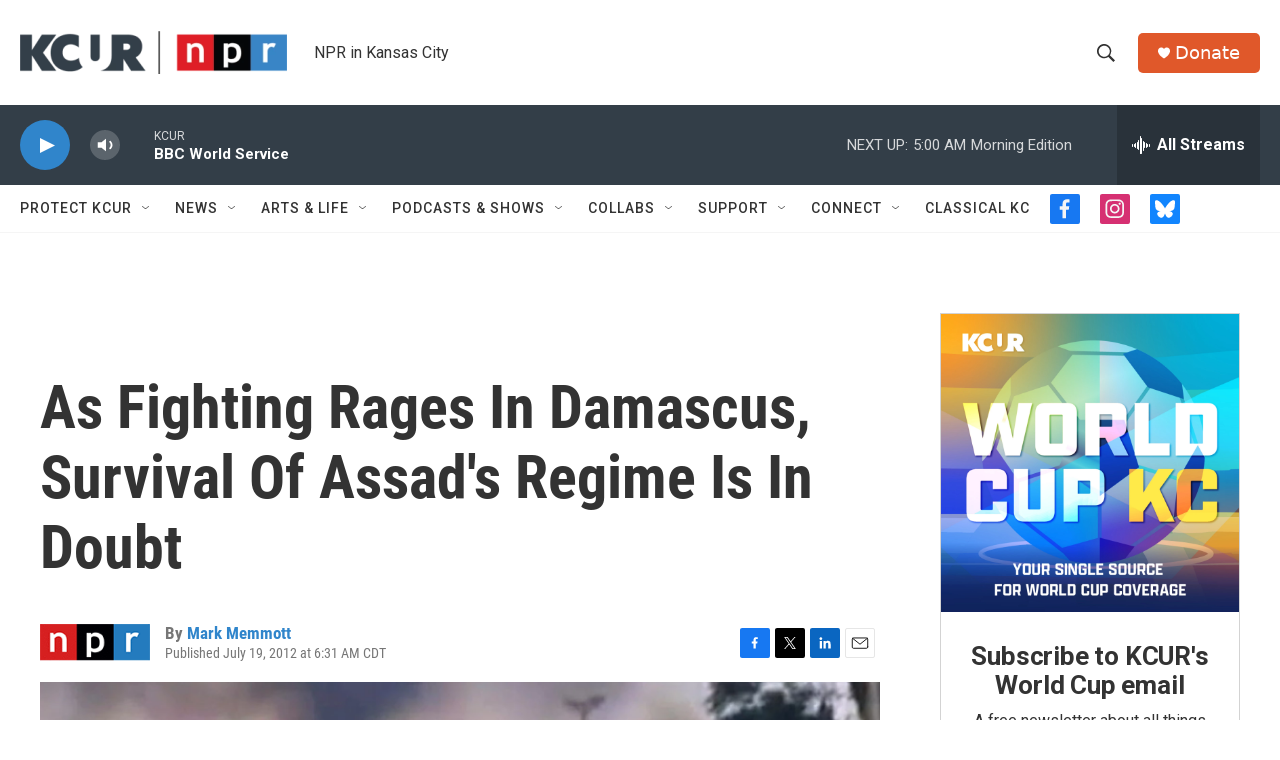

--- FILE ---
content_type: text/html;charset=UTF-8
request_url: https://www.kcur.org/2012-07-19/as-fighting-rages-in-damascus-survival-of-assads-regime-is-in-doubt
body_size: 35875
content:
<!DOCTYPE html>
<html class="ArtP aside" lang="en">
    <head>
    <meta charset="UTF-8">

    

    <style data-cssvarsponyfill="true">
        :root { --siteBgColorInverse: #121212; --primaryTextColorInverse: #ffffff; --secondaryTextColorInverse: #cccccc; --tertiaryTextColorInverse: #cccccc; --headerBgColorInverse: #000000; --headerBorderColorInverse: #858585; --headerTextColorInverse: #ffffff; --secC1_Inverse: #a2a2a2; --secC4_Inverse: #282828; --headerNavBarBgColorInverse: #121212; --headerMenuBgColorInverse: #ffffff; --headerMenuTextColorInverse: #6b2b85; --headerMenuTextColorHoverInverse: #6b2b85; --liveBlogTextColorInverse: #ffffff; --applyButtonColorInverse: #4485D5; --applyButtonTextColorInverse: #4485D5; --siteBgColor: #ffffff; --primaryTextColor: #333333; --secondaryTextColor: #666666; --secC1: #767676; --secC4: #f5f5f5; --secC5: #ffffff; --siteBgColor: #ffffff; --siteInverseBgColor: #000000; --linkColor: #3085cb; --linkHoverColor: #00b3be; --headerBgColor: #ffffff; --headerBgColorInverse: #000000; --headerBorderColor: #e6e6e6; --headerBorderColorInverse: #858585; --tertiaryTextColor: #1c1c1c; --headerTextColor: #333333; --buttonTextColor: #ffffff; --headerNavBarBgColor: #ffffff; --headerNavBarTextColor: #333333; --headerMenuBgColor: #ffffff; --headerMenuTextColor: #333333; --headerMenuTextColorHover: #125c8e; --liveBlogTextColor: #282829; --applyButtonColor: #194173; --applyButtonTextColor: #2c4273; --primaryColor1: #333e48; --primaryColor2: #3085cb; --breakingColor: #ff9119; --secC2: #cccccc; --secC3: #e6e6e6; --secC5: #ffffff; --linkColor: #3085cb; --linkHoverColor: #00b3be; --donateBGColor: #e0582a; --headerIconColor: #ffffff; --hatButtonBgColor: #ffffff; --hatButtonBgHoverColor: #411c58; --hatButtonBorderColor: #411c58; --hatButtonBorderHoverColor: #ffffff; --hatButtoniconColor: #d62021; --hatButtonTextColor: #411c58; --hatButtonTextHoverColor: #ffffff; --footerTextColor: #ffffff; --footerTextBgColor: #ffffff; --footerPartnersBgColor: #333e48; --listBorderColor: #030202; --gridBorderColor: #d0deea; --tagButtonBorderColor: #3085cb; --tagButtonTextColor: #3085cb; --breakingTextColor: #ffffff; --sectionTextColor: #ffffff; --contentWidth: 1240px; --primaryHeadlineFont: sans-serif; --secHlFont: sans-serif; --bodyFont: sans-serif; --colorWhite: #ffffff; --colorBlack: #000000;} .fonts-loaded { --primaryHeadlineFont: "Roboto"; --secHlFont: "Roboto Condensed"; --bodyFont: "Roboto"; --liveBlogBodyFont: "Roboto";}
    </style>

    
<meta name="robots" content="max-image-preview:large">


    <meta property="fb:app_id" content="2446161798822154">


    <meta property="og:title" content="As Fighting Rages In Damascus, Survival Of Assad&#x27;s Regime Is In Doubt">

    <meta property="og:url" content="https://www.kcur.org/2012-07-19/as-fighting-rages-in-damascus-survival-of-assads-regime-is-in-doubt">

    <meta property="og:image" content="https://npr.brightspotcdn.com/dims4/default/6625771/2147483647/strip/true/crop/959x503+0+18/resize/1200x630!/quality/90/?url=https%3A%2F%2Fmedia.npr.org%2Fassets%2Fimg%2F2012%2F07%2F19%2Fdamascus19_wide-485d3e4300aa755ad9f960e96ee9b383cabb1cf7.jpg">

    
    <meta property="og:image:url" content="https://npr.brightspotcdn.com/dims4/default/6625771/2147483647/strip/true/crop/959x503+0+18/resize/1200x630!/quality/90/?url=https%3A%2F%2Fmedia.npr.org%2Fassets%2Fimg%2F2012%2F07%2F19%2Fdamascus19_wide-485d3e4300aa755ad9f960e96ee9b383cabb1cf7.jpg">
    
    <meta property="og:image:width" content="1200">
    <meta property="og:image:height" content="630">
    <meta property="og:image:type" content="image/jpeg">
    
    <meta property="og:image:alt" content="An image grab taken from a video uploaded on YouTube on Wednesday shows smoke billowing from burning tires and trash containers in Damascus.">
    

    <meta property="og:description" content="&quot;There is a crisis in the heart of the regime&quot; after the deaths of three insiders and as clashes near the presidential palace, Washington Post correspondent Liz Sly tells Morning Edition.">

    <meta property="og:site_name" content="KCUR - Kansas City news and NPR">



    <meta property="og:type" content="article">

    <meta property="article:author" content="https://www.kcur.org/people/mark-memmott">

    <meta property="article:published_time" content="2012-07-19T11:31:00">

    <meta property="article:modified_time" content="2012-07-19T11:31:05">

    
    <meta name="twitter:card" content="summary_large_image"/>
    
    
    
    
    <meta name="twitter:description" content="&quot;There is a crisis in the heart of the regime&quot; after the deaths of three insiders and as clashes near the presidential palace, Washington Post correspondent Liz Sly tells Morning Edition."/>
    
    
    <meta name="twitter:image" content="https://npr.brightspotcdn.com/dims4/default/bebfd09/2147483647/strip/true/crop/958x539+0+0/resize/1200x675!/quality/90/?url=https%3A%2F%2Fmedia.npr.org%2Fassets%2Fimg%2F2012%2F07%2F19%2Fdamascus19_wide-485d3e4300aa755ad9f960e96ee9b383cabb1cf7.jpg"/>

    
    <meta name="twitter:image:alt" content="An image grab taken from a video uploaded on YouTube on Wednesday shows smoke billowing from burning tires and trash containers in Damascus."/>
    
    
    
    
    <meta name="twitter:title" content="As Fighting Rages In Damascus, Survival Of Assad&#x27;s Regime Is In Doubt"/>
    

    <meta name="google-site-verification" content="rBbe5V82sfzg6hqc5QlwW_5gTgi0zAx6AWsPYGWOW1g">



    <link data-cssvarsponyfill="true" class="Webpack-css" rel="stylesheet" href="https://npr.brightspotcdn.com/resource/00000177-1bc0-debb-a57f-dfcf4a950000/styleguide/All.min.0db89f2a608a6b13cec2d9fc84f71c45.gz.css">

    

    <style>.FooterNavigation-items-item {
    display: inline-block
}</style>
<style>[class*='-articleBody'] > ul,
[class*='-articleBody'] > ul ul {
    list-style-type: disc;
}</style>
<style>.RTB p {
color: #333333;
}</style>


    <meta name="viewport" content="width=device-width, initial-scale=1, viewport-fit=cover"><title>As Fighting Rages In Damascus, Survival Of Assad&#x27;s Regime Is In Doubt | KCUR - Kansas City news and NPR</title><meta name="description" content="&quot;There is a crisis in the heart of the regime&quot; after the deaths of three insiders and as clashes near the presidential palace, Washington Post correspondent Liz Sly tells Morning Edition."><link rel="canonical" href="https://www.npr.org/sections/thetwo-way/2012/07/19/157022143/as-fighting-rages-in-damascus-survival-of-assads-regime-is-in-doubt"><meta name="brightspot.contentId" content="00000170-40b2-d1f3-a978-eff788980281"><link rel="apple-touch-icon"sizes="180x180"href="/apple-touch-icon.png"><link rel="icon"type="image/png"href="/favicon-32x32.png"><link rel="icon"type="image/png"href="/favicon-16x16.png">
    
    
    <meta name="brightspot-dataLayer" content="{
  &quot;author&quot; : &quot;Mark Memmott&quot;,
  &quot;bspStoryId&quot; : &quot;00000170-40b2-d1f3-a978-eff788980281&quot;,
  &quot;category&quot; : &quot;&quot;,
  &quot;inlineAudio&quot; : 1,
  &quot;keywords&quot; : &quot;&quot;,
  &quot;nprCmsSite&quot; : true,
  &quot;nprStoryId&quot; : &quot;157022143&quot;,
  &quot;pageType&quot; : &quot;news-story&quot;,
  &quot;program&quot; : &quot;&quot;,
  &quot;publishedDate&quot; : &quot;2012-07-19T06:31:00Z&quot;,
  &quot;siteName&quot; : &quot;KCUR - Kansas City news and NPR&quot;,
  &quot;station&quot; : &quot;KCUR&quot;,
  &quot;stationOrgId&quot; : &quot;1177&quot;,
  &quot;storyOrgId&quot; : &quot;s1&quot;,
  &quot;storyTheme&quot; : &quot;news-story&quot;,
  &quot;storyTitle&quot; : &quot;As Fighting Rages In Damascus, Survival Of Assad&#x27;s Regime Is In Doubt&quot;,
  &quot;timezone&quot; : &quot;US/Central&quot;,
  &quot;wordCount&quot; : 0,
  &quot;series&quot; : &quot;&quot;
}">
    <script id="brightspot-dataLayer">
        (function () {
            var dataValue = document.head.querySelector('meta[name="brightspot-dataLayer"]').content;
            if (dataValue) {
                window.brightspotDataLayer = JSON.parse(dataValue);
            }
        })();
    </script>

    

    

    
    <script src="https://npr.brightspotcdn.com/resource/00000177-1bc0-debb-a57f-dfcf4a950000/styleguide/All.min.fd8f7fccc526453c829dde80fc7c2ef5.gz.js" async></script>
    

    <script type="application/ld+json">{"@context":"http://schema.org","@type":"NewsArticle","author":[{"@context":"http://schema.org","@type":"Person","name":"Mark Memmott","url":"https://www.kcur.org/people/mark-memmott"}],"dateModified":"2012-07-19T07:31:05Z","datePublished":"2012-07-19T07:31:00Z","headline":"As Fighting Rages In Damascus, Survival Of Assad's Regime Is In Doubt","image":{"@context":"http://schema.org","@type":"ImageObject","url":"https://media.npr.org/assets/img/2012/07/19/damascus19_wide-485d3e4300aa755ad9f960e96ee9b383cabb1cf7.jpg"},"mainEntityOfPage":{"@type":"NewsArticle","@id":"https://www.kcur.org/2012-07-19/as-fighting-rages-in-damascus-survival-of-assads-regime-is-in-doubt"},"publisher":{"@type":"Organization","name":"KCUR","logo":{"@context":"http://schema.org","@type":"ImageObject","height":"60","url":"https://npr.brightspotcdn.com/dims4/default/5fa9c2e/2147483647/resize/x60/quality/90/?url=http%3A%2F%2Fnpr-brightspot.s3.amazonaws.com%2F16%2F40%2F07e8e8d444e7b6ae0a6465ae476a%2Fkcur-npr-lockup-primary.png","width":"373"}}}</script><script type="application/ld+json">{"@context":"http://schema.org","@type":"ListenAction","description":"\"There is a crisis in the heart of the regime\" after the deaths of three insiders and as clashes near the presidential palace, \n<i>Washington Post<\/i> correspondent Liz Sly tells \n<i>Morning Edition<\/i>.","name":"As Fighting Rages In Damascus, Survival Of Assad's Regime Is In Doubt"}</script><meta name="gtm-dataLayer" content="{
  &quot;gtmAuthor&quot; : &quot;Mark Memmott&quot;,
  &quot;gtmBspStoryId&quot; : &quot;00000170-40b2-d1f3-a978-eff788980281&quot;,
  &quot;gtmCategory&quot; : &quot;&quot;,
  &quot;gtmInlineAudio&quot; : 1,
  &quot;gtmKeywords&quot; : &quot;&quot;,
  &quot;gtmNprCmsSite&quot; : true,
  &quot;gtmNprStoryId&quot; : &quot;157022143&quot;,
  &quot;gtmPageType&quot; : &quot;news-story&quot;,
  &quot;gtmProgram&quot; : &quot;&quot;,
  &quot;gtmPublishedDate&quot; : &quot;2012-07-19T06:31:00Z&quot;,
  &quot;gtmSiteName&quot; : &quot;KCUR - Kansas City news and NPR&quot;,
  &quot;gtmStation&quot; : &quot;KCUR&quot;,
  &quot;gtmStationOrgId&quot; : &quot;1177&quot;,
  &quot;gtmStoryOrgId&quot; : &quot;s1&quot;,
  &quot;gtmStoryTheme&quot; : &quot;news-story&quot;,
  &quot;gtmStoryTitle&quot; : &quot;As Fighting Rages In Damascus, Survival Of Assad&#x27;s Regime Is In Doubt&quot;,
  &quot;gtmTimezone&quot; : &quot;US/Central&quot;,
  &quot;gtmWordCount&quot; : 0,
  &quot;gtmSeries&quot; : &quot;&quot;
}"><script>

    (function () {
        var dataValue = document.head.querySelector('meta[name="gtm-dataLayer"]').content;
        if (dataValue) {
            window.dataLayer = window.dataLayer || [];
            dataValue = JSON.parse(dataValue);
            dataValue['event'] = 'gtmFirstView';
            window.dataLayer.push(dataValue);
        }
    })();

    (function(w,d,s,l,i){w[l]=w[l]||[];w[l].push({'gtm.start':
            new Date().getTime(),event:'gtm.js'});var f=d.getElementsByTagName(s)[0],
        j=d.createElement(s),dl=l!='dataLayer'?'&l='+l:'';j.async=true;j.src=
        'https://www.googletagmanager.com/gtm.js?id='+i+dl;f.parentNode.insertBefore(j,f);
})(window,document,'script','dataLayer','GTM-N39QFDR');</script><script>

  window.fbAsyncInit = function() {
      FB.init({
          
              appId : '2446161798822154',
          
          xfbml : true,
          version : 'v2.9'
      });
  };

  (function(d, s, id){
     var js, fjs = d.getElementsByTagName(s)[0];
     if (d.getElementById(id)) {return;}
     js = d.createElement(s); js.id = id;
     js.src = "//connect.facebook.net/en_US/sdk.js";
     fjs.parentNode.insertBefore(js, fjs);
   }(document, 'script', 'facebook-jssdk'));
</script>
<script async="async" src="https://securepubads.g.doubleclick.net/tag/js/gpt.js"></script>
<script type="text/javascript">
    // Google tag setup
    var googletag = googletag || {};
    googletag.cmd = googletag.cmd || [];

    googletag.cmd.push(function () {
        // @see https://developers.google.com/publisher-tag/reference#googletag.PubAdsService_enableLazyLoad
        googletag.pubads().enableLazyLoad({
            fetchMarginPercent: 100, // fetch and render ads within this % of viewport
            renderMarginPercent: 100,
            mobileScaling: 1  // Same on mobile.
        });

        googletag.pubads().enableSingleRequest()
        googletag.pubads().enableAsyncRendering()
        googletag.pubads().collapseEmptyDivs()
        googletag.pubads().disableInitialLoad()
        googletag.enableServices()
    })
</script>
<script>window.addEventListener('DOMContentLoaded', (event) => {
    window.nulldurationobserver = new MutationObserver(function (mutations) {
        document.querySelectorAll('.StreamPill-duration').forEach(pill => { 
      if (pill.innerText == "LISTENNULL") {
         pill.innerText = "LISTEN"
      } 
    });
      });

      window.nulldurationobserver.observe(document.body, {
        childList: true,
        subtree: true
      });
});
</script>


    <script>
        var head = document.getElementsByTagName('head')
        head = head[0]
        var link = document.createElement('link');
        link.setAttribute('href', 'https://fonts.googleapis.com/css?family=Roboto|Roboto|Roboto:400,500,700&display=swap');
        var relList = link.relList;

        if (relList && relList.supports('preload')) {
            link.setAttribute('as', 'style');
            link.setAttribute('rel', 'preload');
            link.setAttribute('onload', 'this.rel="stylesheet"');
            link.setAttribute('crossorigin', 'anonymous');
        } else {
            link.setAttribute('rel', 'stylesheet');
        }

        head.appendChild(link);
    </script>
</head>


    <body class="Page-body" data-content-width="1240px">
    <noscript>
    <iframe src="https://www.googletagmanager.com/ns.html?id=GTM-N39QFDR" height="0" width="0" style="display:none;visibility:hidden"></iframe>
</noscript>
        

    <!-- Putting icons here, so we don't have to include in a bunch of -body hbs's -->
<svg xmlns="http://www.w3.org/2000/svg" style="display:none" id="iconsMap1" class="iconsMap">
    <symbol id="play-icon" viewBox="0 0 115 115">
        <polygon points="0,0 115,57.5 0,115" fill="currentColor" />
    </symbol>
    <symbol id="grid" viewBox="0 0 32 32">
            <g>
                <path d="M6.4,5.7 C6.4,6.166669 6.166669,6.4 5.7,6.4 L0.7,6.4 C0.233331,6.4 0,6.166669 0,5.7 L0,0.7 C0,0.233331 0.233331,0 0.7,0 L5.7,0 C6.166669,0 6.4,0.233331 6.4,0.7 L6.4,5.7 Z M19.2,5.7 C19.2,6.166669 18.966669,6.4 18.5,6.4 L13.5,6.4 C13.033331,6.4 12.8,6.166669 12.8,5.7 L12.8,0.7 C12.8,0.233331 13.033331,0 13.5,0 L18.5,0 C18.966669,0 19.2,0.233331 19.2,0.7 L19.2,5.7 Z M32,5.7 C32,6.166669 31.766669,6.4 31.3,6.4 L26.3,6.4 C25.833331,6.4 25.6,6.166669 25.6,5.7 L25.6,0.7 C25.6,0.233331 25.833331,0 26.3,0 L31.3,0 C31.766669,0 32,0.233331 32,0.7 L32,5.7 Z M6.4,18.5 C6.4,18.966669 6.166669,19.2 5.7,19.2 L0.7,19.2 C0.233331,19.2 0,18.966669 0,18.5 L0,13.5 C0,13.033331 0.233331,12.8 0.7,12.8 L5.7,12.8 C6.166669,12.8 6.4,13.033331 6.4,13.5 L6.4,18.5 Z M19.2,18.5 C19.2,18.966669 18.966669,19.2 18.5,19.2 L13.5,19.2 C13.033331,19.2 12.8,18.966669 12.8,18.5 L12.8,13.5 C12.8,13.033331 13.033331,12.8 13.5,12.8 L18.5,12.8 C18.966669,12.8 19.2,13.033331 19.2,13.5 L19.2,18.5 Z M32,18.5 C32,18.966669 31.766669,19.2 31.3,19.2 L26.3,19.2 C25.833331,19.2 25.6,18.966669 25.6,18.5 L25.6,13.5 C25.6,13.033331 25.833331,12.8 26.3,12.8 L31.3,12.8 C31.766669,12.8 32,13.033331 32,13.5 L32,18.5 Z M6.4,31.3 C6.4,31.766669 6.166669,32 5.7,32 L0.7,32 C0.233331,32 0,31.766669 0,31.3 L0,26.3 C0,25.833331 0.233331,25.6 0.7,25.6 L5.7,25.6 C6.166669,25.6 6.4,25.833331 6.4,26.3 L6.4,31.3 Z M19.2,31.3 C19.2,31.766669 18.966669,32 18.5,32 L13.5,32 C13.033331,32 12.8,31.766669 12.8,31.3 L12.8,26.3 C12.8,25.833331 13.033331,25.6 13.5,25.6 L18.5,25.6 C18.966669,25.6 19.2,25.833331 19.2,26.3 L19.2,31.3 Z M32,31.3 C32,31.766669 31.766669,32 31.3,32 L26.3,32 C25.833331,32 25.6,31.766669 25.6,31.3 L25.6,26.3 C25.6,25.833331 25.833331,25.6 26.3,25.6 L31.3,25.6 C31.766669,25.6 32,25.833331 32,26.3 L32,31.3 Z" id=""></path>
            </g>
    </symbol>
    <symbol id="radio-stream" width="18" height="19" viewBox="0 0 18 19">
        <g fill="currentColor" fill-rule="nonzero">
            <path d="M.5 8c-.276 0-.5.253-.5.565v1.87c0 .312.224.565.5.565s.5-.253.5-.565v-1.87C1 8.253.776 8 .5 8zM2.5 8c-.276 0-.5.253-.5.565v1.87c0 .312.224.565.5.565s.5-.253.5-.565v-1.87C3 8.253 2.776 8 2.5 8zM3.5 7c-.276 0-.5.276-.5.617v3.766c0 .34.224.617.5.617s.5-.276.5-.617V7.617C4 7.277 3.776 7 3.5 7zM5.5 6c-.276 0-.5.275-.5.613v5.774c0 .338.224.613.5.613s.5-.275.5-.613V6.613C6 6.275 5.776 6 5.5 6zM6.5 4c-.276 0-.5.26-.5.58v8.84c0 .32.224.58.5.58s.5-.26.5-.58V4.58C7 4.26 6.776 4 6.5 4zM8.5 0c-.276 0-.5.273-.5.61v17.78c0 .337.224.61.5.61s.5-.273.5-.61V.61C9 .273 8.776 0 8.5 0zM9.5 2c-.276 0-.5.274-.5.612v14.776c0 .338.224.612.5.612s.5-.274.5-.612V2.612C10 2.274 9.776 2 9.5 2zM11.5 5c-.276 0-.5.276-.5.616v8.768c0 .34.224.616.5.616s.5-.276.5-.616V5.616c0-.34-.224-.616-.5-.616zM12.5 6c-.276 0-.5.262-.5.584v4.832c0 .322.224.584.5.584s.5-.262.5-.584V6.584c0-.322-.224-.584-.5-.584zM14.5 7c-.276 0-.5.29-.5.647v3.706c0 .357.224.647.5.647s.5-.29.5-.647V7.647C15 7.29 14.776 7 14.5 7zM15.5 8c-.276 0-.5.253-.5.565v1.87c0 .312.224.565.5.565s.5-.253.5-.565v-1.87c0-.312-.224-.565-.5-.565zM17.5 8c-.276 0-.5.253-.5.565v1.87c0 .312.224.565.5.565s.5-.253.5-.565v-1.87c0-.312-.224-.565-.5-.565z"/>
        </g>
    </symbol>
    <symbol id="icon-magnify" viewBox="0 0 31 31">
        <g>
            <path fill-rule="evenodd" d="M22.604 18.89l-.323.566 8.719 8.8L28.255 31l-8.719-8.8-.565.404c-2.152 1.346-4.386 2.018-6.7 2.018-3.39 0-6.284-1.21-8.679-3.632C1.197 18.568 0 15.66 0 12.27c0-3.39 1.197-6.283 3.592-8.678C5.987 1.197 8.88 0 12.271 0c3.39 0 6.283 1.197 8.678 3.592 2.395 2.395 3.593 5.288 3.593 8.679 0 2.368-.646 4.574-1.938 6.62zM19.162 5.77C17.322 3.925 15.089 3 12.46 3c-2.628 0-4.862.924-6.702 2.77C3.92 7.619 3 9.862 3 12.5c0 2.639.92 4.882 2.76 6.73C7.598 21.075 9.832 22 12.46 22c2.629 0 4.862-.924 6.702-2.77C21.054 17.33 22 15.085 22 12.5c0-2.586-.946-4.83-2.838-6.73z"/>
        </g>
    </symbol>
    <symbol id="burger-menu" viewBox="0 0 14 10">
        <g>
            <path fill-rule="evenodd" d="M0 5.5v-1h14v1H0zM0 1V0h14v1H0zm0 9V9h14v1H0z"></path>
        </g>
    </symbol>
    <symbol id="close-x" viewBox="0 0 14 14">
        <g>
            <path fill-rule="nonzero" d="M6.336 7L0 .664.664 0 7 6.336 13.336 0 14 .664 7.664 7 14 13.336l-.664.664L7 7.664.664 14 0 13.336 6.336 7z"></path>
        </g>
    </symbol>
    <symbol id="share-more-arrow" viewBox="0 0 512 512" style="enable-background:new 0 0 512 512;">
        <g>
            <g>
                <path d="M512,241.7L273.643,3.343v156.152c-71.41,3.744-138.015,33.337-188.958,84.28C30.075,298.384,0,370.991,0,448.222v60.436
                    l29.069-52.985c45.354-82.671,132.173-134.027,226.573-134.027c5.986,0,12.004,0.212,18.001,0.632v157.779L512,241.7z
                    M255.642,290.666c-84.543,0-163.661,36.792-217.939,98.885c26.634-114.177,129.256-199.483,251.429-199.483h15.489V78.131
                    l163.568,163.568L304.621,405.267V294.531l-13.585-1.683C279.347,291.401,267.439,290.666,255.642,290.666z"></path>
            </g>
        </g>
    </symbol>
    <symbol id="chevron" viewBox="0 0 100 100">
        <g>
            <path d="M22.4566257,37.2056786 L-21.4456527,71.9511488 C-22.9248661,72.9681457 -24.9073712,72.5311671 -25.8758148,70.9765924 L-26.9788683,69.2027424 C-27.9450684,67.6481676 -27.5292733,65.5646602 -26.0500598,64.5484493 L20.154796,28.2208967 C21.5532435,27.2597011 23.3600078,27.2597011 24.759951,28.2208967 L71.0500598,64.4659264 C72.5292733,65.4829232 72.9450684,67.5672166 71.9788683,69.1217913 L70.8750669,70.8956413 C69.9073712,72.4502161 67.9241183,72.8848368 66.4449048,71.8694118 L22.4566257,37.2056786 Z" id="Transparent-Chevron" transform="translate(22.500000, 50.000000) rotate(90.000000) translate(-22.500000, -50.000000) "></path>
        </g>
    </symbol>
</svg>

<svg xmlns="http://www.w3.org/2000/svg" style="display:none" id="iconsMap2" class="iconsMap">
    <symbol id="mono-icon-facebook" viewBox="0 0 10 19">
        <path fill-rule="evenodd" d="M2.707 18.25V10.2H0V7h2.707V4.469c0-1.336.375-2.373 1.125-3.112C4.582.62 5.578.25 6.82.25c1.008 0 1.828.047 2.461.14v2.848H7.594c-.633 0-1.067.14-1.301.422-.188.235-.281.61-.281 1.125V7H9l-.422 3.2H6.012v8.05H2.707z"></path>
    </symbol>
    <symbol id="mono-icon-instagram" viewBox="0 0 17 17">
        <g>
            <path fill-rule="evenodd" d="M8.281 4.207c.727 0 1.4.182 2.022.545a4.055 4.055 0 0 1 1.476 1.477c.364.62.545 1.294.545 2.021 0 .727-.181 1.4-.545 2.021a4.055 4.055 0 0 1-1.476 1.477 3.934 3.934 0 0 1-2.022.545c-.726 0-1.4-.182-2.021-.545a4.055 4.055 0 0 1-1.477-1.477 3.934 3.934 0 0 1-.545-2.021c0-.727.182-1.4.545-2.021A4.055 4.055 0 0 1 6.26 4.752a3.934 3.934 0 0 1 2.021-.545zm0 6.68a2.54 2.54 0 0 0 1.864-.774 2.54 2.54 0 0 0 .773-1.863 2.54 2.54 0 0 0-.773-1.863 2.54 2.54 0 0 0-1.864-.774 2.54 2.54 0 0 0-1.863.774 2.54 2.54 0 0 0-.773 1.863c0 .727.257 1.348.773 1.863a2.54 2.54 0 0 0 1.863.774zM13.45 4.03c-.023.258-.123.48-.299.668a.856.856 0 0 1-.65.281.913.913 0 0 1-.668-.28.913.913 0 0 1-.281-.669c0-.258.094-.48.281-.668a.913.913 0 0 1 .668-.28c.258 0 .48.093.668.28.187.188.281.41.281.668zm2.672.95c.023.656.035 1.746.035 3.269 0 1.523-.017 2.62-.053 3.287-.035.668-.134 1.248-.298 1.74a4.098 4.098 0 0 1-.967 1.53 4.098 4.098 0 0 1-1.53.966c-.492.164-1.072.264-1.74.3-.668.034-1.763.052-3.287.052-1.523 0-2.619-.018-3.287-.053-.668-.035-1.248-.146-1.74-.334a3.747 3.747 0 0 1-1.53-.931 4.098 4.098 0 0 1-.966-1.53c-.164-.492-.264-1.072-.299-1.74C.424 10.87.406 9.773.406 8.25S.424 5.63.46 4.963c.035-.668.135-1.248.299-1.74.21-.586.533-1.096.967-1.53A4.098 4.098 0 0 1 3.254.727c.492-.164 1.072-.264 1.74-.3C5.662.394 6.758.376 8.281.376c1.524 0 2.62.018 3.287.053.668.035 1.248.135 1.74.299a4.098 4.098 0 0 1 2.496 2.496c.165.492.27 1.078.317 1.757zm-1.687 7.91c.14-.399.234-1.032.28-1.899.024-.515.036-1.242.036-2.18V7.689c0-.961-.012-1.688-.035-2.18-.047-.89-.14-1.524-.281-1.899a2.537 2.537 0 0 0-1.512-1.511c-.375-.14-1.008-.235-1.899-.282a51.292 51.292 0 0 0-2.18-.035H7.72c-.938 0-1.664.012-2.18.035-.867.047-1.5.141-1.898.282a2.537 2.537 0 0 0-1.512 1.511c-.14.375-.234 1.008-.281 1.899a51.292 51.292 0 0 0-.036 2.18v1.125c0 .937.012 1.664.036 2.18.047.866.14 1.5.28 1.898.306.726.81 1.23 1.513 1.511.398.141 1.03.235 1.898.282.516.023 1.242.035 2.18.035h1.125c.96 0 1.687-.012 2.18-.035.89-.047 1.523-.141 1.898-.282.726-.304 1.23-.808 1.512-1.511z"></path>
        </g>
    </symbol>
    <symbol id="mono-icon-email" viewBox="0 0 512 512">
        <g>
            <path d="M67,148.7c11,5.8,163.8,89.1,169.5,92.1c5.7,3,11.5,4.4,20.5,4.4c9,0,14.8-1.4,20.5-4.4c5.7-3,158.5-86.3,169.5-92.1
                c4.1-2.1,11-5.9,12.5-10.2c2.6-7.6-0.2-10.5-11.3-10.5H257H65.8c-11.1,0-13.9,3-11.3,10.5C56,142.9,62.9,146.6,67,148.7z"></path>
            <path d="M455.7,153.2c-8.2,4.2-81.8,56.6-130.5,88.1l82.2,92.5c2,2,2.9,4.4,1.8,5.6c-1.2,1.1-3.8,0.5-5.9-1.4l-98.6-83.2
                c-14.9,9.6-25.4,16.2-27.2,17.2c-7.7,3.9-13.1,4.4-20.5,4.4c-7.4,0-12.8-0.5-20.5-4.4c-1.9-1-12.3-7.6-27.2-17.2l-98.6,83.2
                c-2,2-4.7,2.6-5.9,1.4c-1.2-1.1-0.3-3.6,1.7-5.6l82.1-92.5c-48.7-31.5-123.1-83.9-131.3-88.1c-8.8-4.5-9.3,0.8-9.3,4.9
                c0,4.1,0,205,0,205c0,9.3,13.7,20.9,23.5,20.9H257h185.5c9.8,0,21.5-11.7,21.5-20.9c0,0,0-201,0-205
                C464,153.9,464.6,148.7,455.7,153.2z"></path>
        </g>
    </symbol>
    <symbol id="default-image" width="24" height="24" viewBox="0 0 24 24" fill="none" stroke="currentColor" stroke-width="2" stroke-linecap="round" stroke-linejoin="round" class="feather feather-image">
        <rect x="3" y="3" width="18" height="18" rx="2" ry="2"></rect>
        <circle cx="8.5" cy="8.5" r="1.5"></circle>
        <polyline points="21 15 16 10 5 21"></polyline>
    </symbol>
    <symbol id="icon-email" width="18px" viewBox="0 0 20 14">
        <g id="Symbols" stroke="none" stroke-width="1" fill="none" fill-rule="evenodd" stroke-linecap="round" stroke-linejoin="round">
            <g id="social-button-bar" transform="translate(-125.000000, -8.000000)" stroke="#000000">
                <g id="Group-2" transform="translate(120.000000, 0.000000)">
                    <g id="envelope" transform="translate(6.000000, 9.000000)">
                        <path d="M17.5909091,10.6363636 C17.5909091,11.3138182 17.0410909,11.8636364 16.3636364,11.8636364 L1.63636364,11.8636364 C0.958909091,11.8636364 0.409090909,11.3138182 0.409090909,10.6363636 L0.409090909,1.63636364 C0.409090909,0.958090909 0.958909091,0.409090909 1.63636364,0.409090909 L16.3636364,0.409090909 C17.0410909,0.409090909 17.5909091,0.958090909 17.5909091,1.63636364 L17.5909091,10.6363636 L17.5909091,10.6363636 Z" id="Stroke-406"></path>
                        <polyline id="Stroke-407" points="17.1818182 0.818181818 9 7.36363636 0.818181818 0.818181818"></polyline>
                    </g>
                </g>
            </g>
        </g>
    </symbol>
    <symbol id="mono-icon-print" viewBox="0 0 12 12">
        <g fill-rule="evenodd">
            <path fill-rule="nonzero" d="M9 10V7H3v3H1a1 1 0 0 1-1-1V4a1 1 0 0 1 1-1h10a1 1 0 0 1 1 1v3.132A2.868 2.868 0 0 1 9.132 10H9zm.5-4.5a1 1 0 1 0 0-2 1 1 0 0 0 0 2zM3 0h6v2H3z"></path>
            <path d="M4 8h4v4H4z"></path>
        </g>
    </symbol>
    <symbol id="mono-icon-copylink" viewBox="0 0 12 12">
        <g fill-rule="evenodd">
            <path d="M10.199 2.378c.222.205.4.548.465.897.062.332.016.614-.132.774L8.627 6.106c-.187.203-.512.232-.75-.014a.498.498 0 0 0-.706.028.499.499 0 0 0 .026.706 1.509 1.509 0 0 0 2.165-.04l1.903-2.06c.37-.398.506-.98.382-1.636-.105-.557-.392-1.097-.77-1.445L9.968.8C9.591.452 9.03.208 8.467.145 7.803.072 7.233.252 6.864.653L4.958 2.709a1.509 1.509 0 0 0 .126 2.161.5.5 0 1 0 .68-.734c-.264-.218-.26-.545-.071-.747L7.597 1.33c.147-.16.425-.228.76-.19.353.038.71.188.931.394l.91.843.001.001zM1.8 9.623c-.222-.205-.4-.549-.465-.897-.062-.332-.016-.614.132-.774l1.905-2.057c.187-.203.512-.232.75.014a.498.498 0 0 0 .706-.028.499.499 0 0 0-.026-.706 1.508 1.508 0 0 0-2.165.04L.734 7.275c-.37.399-.506.98-.382 1.637.105.557.392 1.097.77 1.445l.91.843c.376.35.937.594 1.5.656.664.073 1.234-.106 1.603-.507L7.04 9.291a1.508 1.508 0 0 0-.126-2.16.5.5 0 0 0-.68.734c.264.218.26.545.071.747l-1.904 2.057c-.147.16-.425.228-.76.191-.353-.038-.71-.188-.931-.394l-.91-.843z"></path>
            <path d="M8.208 3.614a.5.5 0 0 0-.707.028L3.764 7.677a.5.5 0 0 0 .734.68L8.235 4.32a.5.5 0 0 0-.027-.707"></path>
        </g>
    </symbol>
    <symbol id="mono-icon-linkedin" viewBox="0 0 16 17">
        <g fill-rule="evenodd">
            <path d="M3.734 16.125H.464V5.613h3.27zM2.117 4.172c-.515 0-.96-.188-1.336-.563A1.825 1.825 0 0 1 .22 2.273c0-.515.187-.96.562-1.335.375-.375.82-.563 1.336-.563.516 0 .961.188 1.336.563.375.375.563.82.563 1.335 0 .516-.188.961-.563 1.336-.375.375-.82.563-1.336.563zM15.969 16.125h-3.27v-5.133c0-.844-.07-1.453-.21-1.828-.259-.633-.762-.95-1.512-.95s-1.278.282-1.582.845c-.235.421-.352 1.043-.352 1.863v5.203H5.809V5.613h3.128v1.442h.036c.234-.469.609-.856 1.125-1.16.562-.375 1.218-.563 1.968-.563 1.524 0 2.59.48 3.2 1.441.468.774.703 1.97.703 3.586v5.766z"></path>
        </g>
    </symbol>
    <symbol id="mono-icon-pinterest" viewBox="0 0 512 512">
        <g>
            <path d="M256,32C132.3,32,32,132.3,32,256c0,91.7,55.2,170.5,134.1,205.2c-0.6-15.6-0.1-34.4,3.9-51.4
                c4.3-18.2,28.8-122.1,28.8-122.1s-7.2-14.3-7.2-35.4c0-33.2,19.2-58,43.2-58c20.4,0,30.2,15.3,30.2,33.6
                c0,20.5-13.1,51.1-19.8,79.5c-5.6,23.8,11.9,43.1,35.4,43.1c42.4,0,71-54.5,71-119.1c0-49.1-33.1-85.8-93.2-85.8
                c-67.9,0-110.3,50.7-110.3,107.3c0,19.5,5.8,33.3,14.8,43.9c4.1,4.9,4.7,6.9,3.2,12.5c-1.1,4.1-3.5,14-4.6,18
                c-1.5,5.7-6.1,7.7-11.2,5.6c-31.3-12.8-45.9-47-45.9-85.6c0-63.6,53.7-139.9,160.1-139.9c85.5,0,141.8,61.9,141.8,128.3
                c0,87.9-48.9,153.5-120.9,153.5c-24.2,0-46.9-13.1-54.7-27.9c0,0-13,51.6-15.8,61.6c-4.7,17.3-14,34.5-22.5,48
                c20.1,5.9,41.4,9.2,63.5,9.2c123.7,0,224-100.3,224-224C480,132.3,379.7,32,256,32z"></path>
        </g>
    </symbol>
    <symbol id="mono-icon-tumblr" viewBox="0 0 512 512">
        <g>
            <path d="M321.2,396.3c-11.8,0-22.4-2.8-31.5-8.3c-6.9-4.1-11.5-9.6-14-16.4c-2.6-6.9-3.6-22.3-3.6-46.4V224h96v-64h-96V48h-61.9
                c-2.7,21.5-7.5,44.7-14.5,58.6c-7,13.9-14,25.8-25.6,35.7c-11.6,9.9-25.6,17.9-41.9,23.3V224h48v140.4c0,19,2,33.5,5.9,43.5
                c4,10,11.1,19.5,21.4,28.4c10.3,8.9,22.8,15.7,37.3,20.5c14.6,4.8,31.4,7.2,50.4,7.2c16.7,0,30.3-1.7,44.7-5.1
                c14.4-3.4,30.5-9.3,48.2-17.6v-65.6C363.2,389.4,342.3,396.3,321.2,396.3z"></path>
        </g>
    </symbol>
    <symbol id="mono-icon-twitter" viewBox="0 0 1200 1227">
        <g>
            <path d="M714.163 519.284L1160.89 0H1055.03L667.137 450.887L357.328 0H0L468.492 681.821L0 1226.37H105.866L515.491
            750.218L842.672 1226.37H1200L714.137 519.284H714.163ZM569.165 687.828L521.697 619.934L144.011 79.6944H306.615L611.412
            515.685L658.88 583.579L1055.08 1150.3H892.476L569.165 687.854V687.828Z" fill="white"></path>
        </g>
    </symbol>
    <symbol id="mono-icon-youtube" viewBox="0 0 512 512">
        <g>
            <path fill-rule="evenodd" d="M508.6,148.8c0-45-33.1-81.2-74-81.2C379.2,65,322.7,64,265,64c-3,0-6,0-9,0s-6,0-9,0c-57.6,0-114.2,1-169.6,3.6
                c-40.8,0-73.9,36.4-73.9,81.4C1,184.6-0.1,220.2,0,255.8C-0.1,291.4,1,327,3.4,362.7c0,45,33.1,81.5,73.9,81.5
                c58.2,2.7,117.9,3.9,178.6,3.8c60.8,0.2,120.3-1,178.6-3.8c40.9,0,74-36.5,74-81.5c2.4-35.7,3.5-71.3,3.4-107
                C512.1,220.1,511,184.5,508.6,148.8z M207,353.9V157.4l145,98.2L207,353.9z"></path>
        </g>
    </symbol>
    <symbol id="mono-icon-flipboard" viewBox="0 0 500 500">
        <g>
            <path d="M0,0V500H500V0ZM400,200H300V300H200V400H100V100H400Z"></path>
        </g>
    </symbol>
    <symbol id="mono-icon-bluesky" viewBox="0 0 568 501">
        <g>
            <path d="M123.121 33.6637C188.241 82.5526 258.281 181.681 284 234.873C309.719 181.681 379.759 82.5526 444.879
            33.6637C491.866 -1.61183 568 -28.9064 568 57.9464C568 75.2916 558.055 203.659 552.222 224.501C531.947 296.954
            458.067 315.434 392.347 304.249C507.222 323.8 536.444 388.56 473.333 453.32C353.473 576.312 301.061 422.461
            287.631 383.039C285.169 375.812 284.017 372.431 284 375.306C283.983 372.431 282.831 375.812 280.369 383.039C266.939
            422.461 214.527 576.312 94.6667 453.32C31.5556 388.56 60.7778 323.8 175.653 304.249C109.933 315.434 36.0535
            296.954 15.7778 224.501C9.94525 203.659 0 75.2916 0 57.9464C0 -28.9064 76.1345 -1.61183 123.121 33.6637Z"
            fill="white">
            </path>
        </g>
    </symbol>
    <symbol id="mono-icon-threads" viewBox="0 0 192 192">
        <g>
            <path d="M141.537 88.9883C140.71 88.5919 139.87 88.2104 139.019 87.8451C137.537 60.5382 122.616 44.905 97.5619 44.745C97.4484 44.7443 97.3355 44.7443 97.222 44.7443C82.2364 44.7443 69.7731 51.1409 62.102 62.7807L75.881 72.2328C81.6116 63.5383 90.6052 61.6848 97.2286 61.6848C97.3051 61.6848 97.3819 61.6848 97.4576 61.6855C105.707 61.7381 111.932 64.1366 115.961 68.814C118.893 72.2193 120.854 76.925 121.825 82.8638C114.511 81.6207 106.601 81.2385 98.145 81.7233C74.3247 83.0954 59.0111 96.9879 60.0396 116.292C60.5615 126.084 65.4397 134.508 73.775 140.011C80.8224 144.663 89.899 146.938 99.3323 146.423C111.79 145.74 121.563 140.987 128.381 132.296C133.559 125.696 136.834 117.143 138.28 106.366C144.217 109.949 148.617 114.664 151.047 120.332C155.179 129.967 155.42 145.8 142.501 158.708C131.182 170.016 117.576 174.908 97.0135 175.059C74.2042 174.89 56.9538 167.575 45.7381 153.317C35.2355 139.966 29.8077 120.682 29.6052 96C29.8077 71.3178 35.2355 52.0336 45.7381 38.6827C56.9538 24.4249 74.2039 17.11 97.0132 16.9405C119.988 17.1113 137.539 24.4614 149.184 38.788C154.894 45.8136 159.199 54.6488 162.037 64.9503L178.184 60.6422C174.744 47.9622 169.331 37.0357 161.965 27.974C147.036 9.60668 125.202 0.195148 97.0695 0H96.9569C68.8816 0.19447 47.2921 9.6418 32.7883 28.0793C19.8819 44.4864 13.2244 67.3157 13.0007 95.9325L13 96L13.0007 96.0675C13.2244 124.684 19.8819 147.514 32.7883 163.921C47.2921 182.358 68.8816 191.806 96.9569 192H97.0695C122.03 191.827 139.624 185.292 154.118 170.811C173.081 151.866 172.51 128.119 166.26 113.541C161.776 103.087 153.227 94.5962 141.537 88.9883ZM98.4405 129.507C88.0005 130.095 77.1544 125.409 76.6196 115.372C76.2232 107.93 81.9158 99.626 99.0812 98.6368C101.047 98.5234 102.976 98.468 104.871 98.468C111.106 98.468 116.939 99.0737 122.242 100.233C120.264 124.935 108.662 128.946 98.4405 129.507Z" fill="white"></path>
        </g>
    </symbol>
 </svg>

<svg xmlns="http://www.w3.org/2000/svg" style="display:none" id="iconsMap3" class="iconsMap">
    <symbol id="volume-mute" x="0px" y="0px" viewBox="0 0 24 24" style="enable-background:new 0 0 24 24;">
        <polygon fill="currentColor" points="11,5 6,9 2,9 2,15 6,15 11,19 "/>
        <line style="fill:none;stroke:currentColor;stroke-width:2;stroke-linecap:round;stroke-linejoin:round;" x1="23" y1="9" x2="17" y2="15"/>
        <line style="fill:none;stroke:currentColor;stroke-width:2;stroke-linecap:round;stroke-linejoin:round;" x1="17" y1="9" x2="23" y2="15"/>
    </symbol>
    <symbol id="volume-low" x="0px" y="0px" viewBox="0 0 24 24" style="enable-background:new 0 0 24 24;" xml:space="preserve">
        <polygon fill="currentColor" points="11,5 6,9 2,9 2,15 6,15 11,19 "/>
    </symbol>
    <symbol id="volume-mid" x="0px" y="0px" viewBox="0 0 24 24" style="enable-background:new 0 0 24 24;">
        <polygon fill="currentColor" points="11,5 6,9 2,9 2,15 6,15 11,19 "/>
        <path style="fill:none;stroke:currentColor;stroke-width:2;stroke-linecap:round;stroke-linejoin:round;" d="M15.5,8.5c2,2,2,5.1,0,7.1"/>
    </symbol>
    <symbol id="volume-high" x="0px" y="0px" viewBox="0 0 24 24" style="enable-background:new 0 0 24 24;">
        <polygon fill="currentColor" points="11,5 6,9 2,9 2,15 6,15 11,19 "/>
        <path style="fill:none;stroke:currentColor;stroke-width:2;stroke-linecap:round;stroke-linejoin:round;" d="M19.1,4.9c3.9,3.9,3.9,10.2,0,14.1 M15.5,8.5c2,2,2,5.1,0,7.1"/>
    </symbol>
    <symbol id="pause-icon" viewBox="0 0 12 16">
        <rect x="0" y="0" width="4" height="16" fill="currentColor"></rect>
        <rect x="8" y="0" width="4" height="16" fill="currentColor"></rect>
    </symbol>
    <symbol id="heart" viewBox="0 0 24 24">
        <g>
            <path d="M12 4.435c-1.989-5.399-12-4.597-12 3.568 0 4.068 3.06 9.481 12 14.997 8.94-5.516 12-10.929 12-14.997 0-8.118-10-8.999-12-3.568z"/>
        </g>
    </symbol>
    <symbol id="icon-location" width="24" height="24" viewBox="0 0 24 24" fill="currentColor" stroke="currentColor" stroke-width="2" stroke-linecap="round" stroke-linejoin="round" class="feather feather-map-pin">
        <path d="M21 10c0 7-9 13-9 13s-9-6-9-13a9 9 0 0 1 18 0z" fill="currentColor" fill-opacity="1"></path>
        <circle cx="12" cy="10" r="5" fill="#ffffff"></circle>
    </symbol>
    <symbol id="icon-ticket" width="23px" height="15px" viewBox="0 0 23 15">
        <g stroke="none" stroke-width="1" fill="none" fill-rule="evenodd">
            <g transform="translate(-625.000000, -1024.000000)">
                <g transform="translate(625.000000, 1024.000000)">
                    <path d="M0,12.057377 L0,3.94262296 C0.322189879,4.12588308 0.696256938,4.23076923 1.0952381,4.23076923 C2.30500469,4.23076923 3.28571429,3.26645946 3.28571429,2.07692308 C3.28571429,1.68461385 3.17904435,1.31680209 2.99266757,1 L20.0073324,1 C19.8209556,1.31680209 19.7142857,1.68461385 19.7142857,2.07692308 C19.7142857,3.26645946 20.6949953,4.23076923 21.9047619,4.23076923 C22.3037431,4.23076923 22.6778101,4.12588308 23,3.94262296 L23,12.057377 C22.6778101,11.8741169 22.3037431,11.7692308 21.9047619,11.7692308 C20.6949953,11.7692308 19.7142857,12.7335405 19.7142857,13.9230769 C19.7142857,14.3153862 19.8209556,14.6831979 20.0073324,15 L2.99266757,15 C3.17904435,14.6831979 3.28571429,14.3153862 3.28571429,13.9230769 C3.28571429,12.7335405 2.30500469,11.7692308 1.0952381,11.7692308 C0.696256938,11.7692308 0.322189879,11.8741169 -2.13162821e-14,12.057377 Z" fill="currentColor"></path>
                    <path d="M14.5,0.533333333 L14.5,15.4666667" stroke="#FFFFFF" stroke-linecap="square" stroke-dasharray="2"></path>
                </g>
            </g>
        </g>
    </symbol>
    <symbol id="icon-refresh" width="24" height="24" viewBox="0 0 24 24" fill="none" stroke="currentColor" stroke-width="2" stroke-linecap="round" stroke-linejoin="round" class="feather feather-refresh-cw">
        <polyline points="23 4 23 10 17 10"></polyline>
        <polyline points="1 20 1 14 7 14"></polyline>
        <path d="M3.51 9a9 9 0 0 1 14.85-3.36L23 10M1 14l4.64 4.36A9 9 0 0 0 20.49 15"></path>
    </symbol>

    <symbol>
    <g id="mono-icon-link-post" stroke="none" stroke-width="1" fill="none" fill-rule="evenodd">
        <g transform="translate(-313.000000, -10148.000000)" fill="#000000" fill-rule="nonzero">
            <g transform="translate(306.000000, 10142.000000)">
                <path d="M14.0614027,11.2506973 L14.3070318,11.2618997 C15.6181751,11.3582102 16.8219637,12.0327684 17.6059678,13.1077805 C17.8500396,13.4424472 17.7765978,13.9116075 17.441931,14.1556793 C17.1072643,14.3997511 16.638104,14.3263093 16.3940322,13.9916425 C15.8684436,13.270965 15.0667922,12.8217495 14.1971448,12.7578692 C13.3952042,12.6989624 12.605753,12.9728728 12.0021966,13.5148801 L11.8552806,13.6559298 L9.60365896,15.9651545 C8.45118119,17.1890154 8.4677248,19.1416686 9.64054436,20.3445766 C10.7566428,21.4893084 12.5263723,21.5504727 13.7041492,20.5254372 L13.8481981,20.3916503 L15.1367586,19.070032 C15.4259192,18.7734531 15.9007548,18.7674393 16.1973338,19.0565998 C16.466951,19.3194731 16.4964317,19.7357968 16.282313,20.0321436 L16.2107659,20.117175 L14.9130245,21.4480474 C13.1386707,23.205741 10.3106091,23.1805355 8.5665371,21.3917196 C6.88861294,19.6707486 6.81173139,16.9294487 8.36035888,15.1065701 L8.5206409,14.9274155 L10.7811785,12.6088842 C11.6500838,11.7173642 12.8355419,11.2288664 14.0614027,11.2506973 Z M22.4334629,7.60828039 C24.1113871,9.32925141 24.1882686,12.0705513 22.6396411,13.8934299 L22.4793591,14.0725845 L20.2188215,16.3911158 C19.2919892,17.3420705 18.0049901,17.8344754 16.6929682,17.7381003 C15.3818249,17.6417898 14.1780363,16.9672316 13.3940322,15.8922195 C13.1499604,15.5575528 13.2234022,15.0883925 13.558069,14.8443207 C13.8927357,14.6002489 14.361896,14.6736907 14.6059678,15.0083575 C15.1315564,15.729035 15.9332078,16.1782505 16.8028552,16.2421308 C17.6047958,16.3010376 18.394247,16.0271272 18.9978034,15.4851199 L19.1447194,15.3440702 L21.396341,13.0348455 C22.5488188,11.8109846 22.5322752,9.85833141 21.3594556,8.65542337 C20.2433572,7.51069163 18.4736277,7.44952726 17.2944986,8.47594561 L17.1502735,8.60991269 L15.8541776,9.93153101 C15.5641538,10.2272658 15.0893026,10.2318956 14.7935678,9.94187181 C14.524718,9.67821384 14.4964508,9.26180596 14.7114324,8.96608447 L14.783227,8.88126205 L16.0869755,7.55195256 C17.8613293,5.79425896 20.6893909,5.81946452 22.4334629,7.60828039 Z" id="Icon-Link"></path>
            </g>
        </g>
    </g>
    </symbol>
    <symbol id="icon-passport-badge" viewBox="0 0 80 80">
        <g fill="none" fill-rule="evenodd">
            <path fill="#5680FF" d="M0 0L80 0 0 80z" transform="translate(-464.000000, -281.000000) translate(100.000000, 180.000000) translate(364.000000, 101.000000)"/>
            <g fill="#FFF" fill-rule="nonzero">
                <path d="M17.067 31.676l-3.488-11.143-11.144-3.488 11.144-3.488 3.488-11.144 3.488 11.166 11.143 3.488-11.143 3.466-3.488 11.143zm4.935-19.567l1.207.373 2.896-4.475-4.497 2.895.394 1.207zm-9.871 0l.373-1.207-4.497-2.895 2.895 4.475 1.229-.373zm9.871 9.893l-.373 1.207 4.497 2.896-2.895-4.497-1.229.394zm-9.871 0l-1.207-.373-2.895 4.497 4.475-2.895-.373-1.229zm22.002-4.935c0 9.41-7.634 17.066-17.066 17.066C7.656 34.133 0 26.5 0 17.067 0 7.634 7.634 0 17.067 0c9.41 0 17.066 7.634 17.066 17.067zm-2.435 0c0-8.073-6.559-14.632-14.631-14.632-8.073 0-14.632 6.559-14.632 14.632 0 8.072 6.559 14.631 14.632 14.631 8.072-.022 14.631-6.58 14.631-14.631z" transform="translate(-464.000000, -281.000000) translate(100.000000, 180.000000) translate(364.000000, 101.000000) translate(6.400000, 6.400000)"/>
            </g>
        </g>
    </symbol>
    <symbol id="icon-passport-badge-circle" viewBox="0 0 45 45">
        <g fill="none" fill-rule="evenodd">
            <circle cx="23.5" cy="23" r="20.5" fill="#5680FF"/>
            <g fill="#FFF" fill-rule="nonzero">
                <path d="M17.067 31.676l-3.488-11.143-11.144-3.488 11.144-3.488 3.488-11.144 3.488 11.166 11.143 3.488-11.143 3.466-3.488 11.143zm4.935-19.567l1.207.373 2.896-4.475-4.497 2.895.394 1.207zm-9.871 0l.373-1.207-4.497-2.895 2.895 4.475 1.229-.373zm9.871 9.893l-.373 1.207 4.497 2.896-2.895-4.497-1.229.394zm-9.871 0l-1.207-.373-2.895 4.497 4.475-2.895-.373-1.229zm22.002-4.935c0 9.41-7.634 17.066-17.066 17.066C7.656 34.133 0 26.5 0 17.067 0 7.634 7.634 0 17.067 0c9.41 0 17.066 7.634 17.066 17.067zm-2.435 0c0-8.073-6.559-14.632-14.631-14.632-8.073 0-14.632 6.559-14.632 14.632 0 8.072 6.559 14.631 14.632 14.631 8.072-.022 14.631-6.58 14.631-14.631z" transform="translate(-464.000000, -281.000000) translate(100.000000, 180.000000) translate(364.000000, 101.000000) translate(6.400000, 6.400000)"/>
            </g>
        </g>
    </symbol>
    <symbol id="icon-pbs-charlotte-passport-navy" viewBox="0 0 401 42">
        <g fill="none" fill-rule="evenodd">
            <g transform="translate(-91.000000, -1361.000000) translate(89.000000, 1275.000000) translate(2.828125, 86.600000) translate(217.623043, -0.000000)">
                <circle cx="20.435" cy="20.435" r="20.435" fill="#5680FF"/>
                <path fill="#FFF" fill-rule="nonzero" d="M20.435 36.115l-3.743-11.96-11.96-3.743 11.96-3.744 3.743-11.96 3.744 11.984 11.96 3.743-11.96 3.72-3.744 11.96zm5.297-21l1.295.4 3.108-4.803-4.826 3.108.423 1.295zm-10.594 0l.4-1.295-4.826-3.108 3.108 4.803 1.318-.4zm10.594 10.617l-.4 1.295 4.826 3.108-3.107-4.826-1.319.423zm-10.594 0l-1.295-.4-3.107 4.826 4.802-3.107-.4-1.319zm23.614-5.297c0 10.1-8.193 18.317-18.317 18.317-10.1 0-18.316-8.193-18.316-18.317 0-10.123 8.193-18.316 18.316-18.316 10.1 0 18.317 8.193 18.317 18.316zm-2.614 0c0-8.664-7.039-15.703-15.703-15.703S4.732 11.772 4.732 20.435c0 8.664 7.04 15.703 15.703 15.703 8.664-.023 15.703-7.063 15.703-15.703z"/>
            </g>
            <path fill="currentColor" fill-rule="nonzero" d="M4.898 31.675v-8.216h2.1c2.866 0 5.075-.658 6.628-1.975 1.554-1.316 2.33-3.217 2.33-5.703 0-2.39-.729-4.19-2.187-5.395-1.46-1.206-3.59-1.81-6.391-1.81H0v23.099h4.898zm1.611-12.229H4.898V12.59h2.227c1.338 0 2.32.274 2.947.821.626.548.94 1.396.94 2.544 0 1.137-.374 2.004-1.122 2.599-.748.595-1.875.892-3.38.892zm22.024 12.229c2.612 0 4.68-.59 6.201-1.77 1.522-1.18 2.283-2.823 2.283-4.93 0-1.484-.324-2.674-.971-3.57-.648-.895-1.704-1.506-3.168-1.832v-.158c1.074-.18 1.935-.711 2.583-1.596.648-.885.972-2.017.972-3.397 0-2.032-.74-3.515-2.22-4.447-1.48-.932-3.858-1.398-7.133-1.398H19.89v23.098h8.642zm-.9-13.95h-2.844V12.59h2.575c1.401 0 2.425.192 3.073.576.648.385.972 1.02.972 1.904 0 .948-.298 1.627-.893 2.038-.595.41-1.556.616-2.883.616zm.347 9.905H24.79v-6.02h3.033c2.739 0 4.108.96 4.108 2.876 0 1.064-.321 1.854-.964 2.37-.642.516-1.638.774-2.986.774zm18.343 4.36c2.676 0 4.764-.6 6.265-1.8 1.5-1.201 2.251-2.844 2.251-4.93 0-1.506-.4-2.778-1.2-3.815-.801-1.038-2.281-2.072-4.44-3.105-1.633-.779-2.668-1.319-3.105-1.619-.437-.3-.755-.61-.955-.932-.2-.321-.3-.698-.3-1.13 0-.695.247-1.258.742-1.69.495-.432 1.206-.648 2.133-.648.78 0 1.572.1 2.377.3.806.2 1.825.553 3.058 1.059l1.58-3.808c-1.19-.516-2.33-.916-3.421-1.2-1.09-.285-2.236-.427-3.436-.427-2.444 0-4.358.585-5.743 1.754-1.385 1.169-2.078 2.775-2.078 4.818 0 1.085.211 2.033.632 2.844.422.811.985 1.522 1.69 2.133.706.61 1.765 1.248 3.176 1.912 1.506.716 2.504 1.237 2.994 1.564.49.326.861.666 1.114 1.019.253.353.38.755.38 1.208 0 .811-.288 1.422-.862 1.833-.574.41-1.398.616-2.472.616-.896 0-1.883-.142-2.963-.426-1.08-.285-2.398-.775-3.957-1.47v4.55c1.896.927 4.076 1.39 6.54 1.39zm29.609 0c2.338 0 4.455-.394 6.351-1.184v-4.108c-2.307.811-4.27 1.216-5.893 1.216-3.865 0-5.798-2.575-5.798-7.725 0-2.475.506-4.405 1.517-5.79 1.01-1.385 2.438-2.078 4.281-2.078.843 0 1.701.153 2.575.458.874.306 1.743.664 2.607 1.075l1.58-3.982c-2.265-1.084-4.519-1.627-6.762-1.627-2.201 0-4.12.482-5.759 1.446-1.637.963-2.893 2.348-3.768 4.155-.874 1.806-1.31 3.91-1.31 6.311 0 3.813.89 6.738 2.67 8.777 1.78 2.038 4.35 3.057 7.709 3.057zm15.278-.315v-8.31c0-2.054.3-3.54.9-4.456.601-.916 1.575-1.374 2.923-1.374 1.896 0 2.844 1.274 2.844 3.823v10.317h4.819V20.157c0-2.085-.537-3.686-1.612-4.802-1.074-1.117-2.649-1.675-4.724-1.675-2.338 0-4.044.864-5.118 2.59h-.253l.11-1.421c.074-1.443.111-2.36.111-2.749V7.092h-4.819v24.583h4.82zm20.318.316c1.38 0 2.499-.198 3.357-.593.859-.395 1.693-1.103 2.504-2.125h.127l.932 2.402h3.365v-11.77c0-2.107-.632-3.676-1.896-4.708-1.264-1.033-3.08-1.549-5.45-1.549-2.476 0-4.73.532-6.762 1.596l1.595 3.254c1.907-.853 3.566-1.28 4.977-1.28 1.833 0 2.749.896 2.749 2.687v.774l-3.065.094c-2.644.095-4.621.588-5.932 1.478-1.312.89-1.967 2.272-1.967 4.147 0 1.79.487 3.17 1.461 4.14.974.968 2.31 1.453 4.005 1.453zm1.817-3.524c-1.559 0-2.338-.679-2.338-2.038 0-.948.342-1.653 1.027-2.117.684-.463 1.727-.716 3.128-.758l1.864-.063v1.453c0 1.064-.334 1.917-1.003 2.56-.669.642-1.562.963-2.678.963zm17.822 3.208v-8.99c0-1.422.429-2.528 1.287-3.318.859-.79 2.057-1.185 3.594-1.185.559 0 1.033.053 1.422.158l.364-4.518c-.432-.095-.975-.142-1.628-.142-1.095 0-2.109.303-3.04.908-.933.606-1.673 1.404-2.22 2.394h-.237l-.711-2.97h-3.65v17.663h4.819zm14.267 0V7.092h-4.819v24.583h4.819zm12.07.316c2.708 0 4.82-.811 6.336-2.433 1.517-1.622 2.275-3.871 2.275-6.746 0-1.854-.347-3.47-1.043-4.85-.695-1.38-1.69-2.439-2.986-3.176-1.295-.738-2.79-1.106-4.486-1.106-2.728 0-4.845.8-6.351 2.401-1.507 1.601-2.26 3.845-2.26 6.73 0 1.854.348 3.476 1.043 4.867.695 1.39 1.69 2.456 2.986 3.199 1.295.742 2.791 1.114 4.487 1.114zm.064-3.871c-1.295 0-2.23-.448-2.804-1.343-.574-.895-.861-2.217-.861-3.965 0-1.76.284-3.073.853-3.942.569-.87 1.495-1.304 2.78-1.304 1.296 0 2.228.437 2.797 1.312.569.874.853 2.185.853 3.934 0 1.758-.282 3.083-.845 3.973-.564.89-1.488 1.335-2.773 1.335zm18.154 3.87c1.748 0 3.222-.268 4.423-.805v-3.586c-1.18.368-2.19.552-3.033.552-.632 0-1.14-.163-1.525-.49-.384-.326-.576-.831-.576-1.516V17.63h4.945v-3.618h-4.945v-3.76h-3.081l-1.39 3.728-2.655 1.611v2.039h2.307v8.515c0 1.949.44 3.41 1.32 4.384.879.974 2.282 1.462 4.21 1.462zm13.619 0c1.748 0 3.223-.268 4.423-.805v-3.586c-1.18.368-2.19.552-3.033.552-.632 0-1.14-.163-1.524-.49-.385-.326-.577-.831-.577-1.516V17.63h4.945v-3.618h-4.945v-3.76h-3.08l-1.391 3.728-2.654 1.611v2.039h2.306v8.515c0 1.949.44 3.41 1.32 4.384.879.974 2.282 1.462 4.21 1.462zm15.562 0c1.38 0 2.55-.102 3.508-.308.958-.205 1.859-.518 2.701-.94v-3.728c-1.032.484-2.022.837-2.97 1.058-.948.222-1.954.332-3.017.332-1.37 0-2.433-.384-3.192-1.153-.758-.769-1.164-1.838-1.216-3.207h11.39v-2.338c0-2.507-.695-4.471-2.085-5.893-1.39-1.422-3.333-2.133-5.83-2.133-2.612 0-4.658.808-6.137 2.425-1.48 1.617-2.22 3.905-2.22 6.864 0 2.876.8 5.098 2.401 6.668 1.601 1.569 3.824 2.354 6.667 2.354zm2.686-11.153h-6.762c.085-1.19.416-2.11.996-2.757.579-.648 1.38-.972 2.401-.972 1.022 0 1.833.324 2.433.972.6.648.911 1.566.932 2.757zM270.555 31.675v-8.216h2.102c2.864 0 5.074-.658 6.627-1.975 1.554-1.316 2.33-3.217 2.33-5.703 0-2.39-.729-4.19-2.188-5.395-1.458-1.206-3.589-1.81-6.39-1.81h-7.378v23.099h4.897zm1.612-12.229h-1.612V12.59h2.228c1.338 0 2.32.274 2.946.821.627.548.94 1.396.94 2.544 0 1.137-.373 2.004-1.121 2.599-.748.595-1.875.892-3.381.892zm17.3 12.545c1.38 0 2.5-.198 3.357-.593.859-.395 1.694-1.103 2.505-2.125h.126l.932 2.402h3.365v-11.77c0-2.107-.632-3.676-1.896-4.708-1.264-1.033-3.08-1.549-5.45-1.549-2.475 0-4.73.532-6.762 1.596l1.596 3.254c1.906-.853 3.565-1.28 4.976-1.28 1.833 0 2.75.896 2.75 2.687v.774l-3.066.094c-2.643.095-4.62.588-5.932 1.478-1.311.89-1.967 2.272-1.967 4.147 0 1.79.487 3.17 1.461 4.14.975.968 2.31 1.453 4.005 1.453zm1.817-3.524c-1.559 0-2.338-.679-2.338-2.038 0-.948.342-1.653 1.027-2.117.684-.463 1.727-.716 3.128-.758l1.864-.063v1.453c0 1.064-.334 1.917-1.003 2.56-.669.642-1.561.963-2.678.963zm17.79 3.524c2.507 0 4.39-.474 5.648-1.422 1.259-.948 1.888-2.328 1.888-4.14 0-.874-.152-1.627-.458-2.259-.305-.632-.78-1.19-1.422-1.674-.642-.485-1.653-1.006-3.033-1.565-1.548-.621-2.552-1.09-3.01-1.406-.458-.316-.687-.69-.687-1.121 0-.77.71-1.154 2.133-1.154.8 0 1.585.121 2.354.364.769.242 1.595.553 2.48.932l1.454-3.476c-2.012-.927-4.082-1.39-6.21-1.39-2.232 0-3.957.429-5.173 1.287-1.217.859-1.825 2.073-1.825 3.642 0 .916.145 1.688.434 2.315.29.626.753 1.182 1.39 1.666.638.485 1.636 1.011 2.995 1.58.947.4 1.706.75 2.275 1.05.568.301.969.57 1.2.807.232.237.348.545.348.924 0 1.01-.874 1.516-2.623 1.516-.853 0-1.84-.142-2.962-.426-1.122-.284-2.13-.637-3.025-1.059v3.982c.79.337 1.637.592 2.543.766.906.174 2.001.26 3.286.26zm15.658 0c2.506 0 4.389-.474 5.648-1.422 1.258-.948 1.888-2.328 1.888-4.14 0-.874-.153-1.627-.459-2.259-.305-.632-.779-1.19-1.421-1.674-.643-.485-1.654-1.006-3.034-1.565-1.548-.621-2.551-1.09-3.01-1.406-.458-.316-.687-.69-.687-1.121 0-.77.711-1.154 2.133-1.154.8 0 1.585.121 2.354.364.769.242 1.596.553 2.48.932l1.454-3.476c-2.012-.927-4.081-1.39-6.209-1.39-2.233 0-3.957.429-5.174 1.287-1.216.859-1.825 2.073-1.825 3.642 0 .916.145 1.688.435 2.315.29.626.753 1.182 1.39 1.666.637.485 1.635 1.011 2.994 1.58.948.4 1.706.75 2.275 1.05.569.301.969.57 1.2.807.232.237.348.545.348.924 0 1.01-.874 1.516-2.622 1.516-.854 0-1.84-.142-2.963-.426-1.121-.284-2.13-.637-3.025-1.059v3.982c.79.337 1.638.592 2.543.766.906.174 2.002.26 3.287.26zm15.689 7.457V32.29c0-.232-.085-1.085-.253-2.56h.253c1.18 1.506 2.806 2.26 4.881 2.26 1.38 0 2.58-.364 3.602-1.09 1.022-.727 1.81-1.786 2.362-3.176.553-1.39.83-3.028.83-4.913 0-2.865-.59-5.103-1.77-6.715-1.18-1.611-2.812-2.417-4.897-2.417-2.212 0-3.881.874-5.008 2.622h-.222l-.679-2.29h-3.918v25.436h4.819zm3.523-11.36c-1.222 0-2.115-.41-2.678-1.232-.564-.822-.845-2.18-.845-4.076v-.521c.02-1.686.305-2.894.853-3.626.547-.732 1.416-1.098 2.606-1.098 1.138 0 1.973.434 2.505 1.303.531.87.797 2.172.797 3.91 0 3.56-1.08 5.34-3.238 5.34zm19.149 3.903c2.706 0 4.818-.811 6.335-2.433 1.517-1.622 2.275-3.871 2.275-6.746 0-1.854-.348-3.47-1.043-4.85-.695-1.38-1.69-2.439-2.986-3.176-1.295-.738-2.79-1.106-4.487-1.106-2.728 0-4.845.8-6.35 2.401-1.507 1.601-2.26 3.845-2.26 6.73 0 1.854.348 3.476 1.043 4.867.695 1.39 1.69 2.456 2.986 3.199 1.295.742 2.79 1.114 4.487 1.114zm.063-3.871c-1.296 0-2.23-.448-2.805-1.343-.574-.895-.86-2.217-.86-3.965 0-1.76.284-3.073.853-3.942.568-.87 1.495-1.304 2.78-1.304 1.296 0 2.228.437 2.797 1.312.568.874.853 2.185.853 3.934 0 1.758-.282 3.083-.846 3.973-.563.89-1.487 1.335-2.772 1.335zm16.921 3.555v-8.99c0-1.422.43-2.528 1.288-3.318.858-.79 2.056-1.185 3.594-1.185.558 0 1.032.053 1.422.158l.363-4.518c-.432-.095-.974-.142-1.627-.142-1.096 0-2.11.303-3.041.908-.933.606-1.672 1.404-2.22 2.394h-.237l-.711-2.97h-3.65v17.663h4.819zm15.5.316c1.748 0 3.222-.269 4.423-.806v-3.586c-1.18.368-2.19.552-3.033.552-.632 0-1.14-.163-1.525-.49-.384-.326-.577-.831-.577-1.516V17.63h4.945v-3.618h-4.945v-3.76h-3.08l-1.39 3.728-2.655 1.611v2.039h2.307v8.515c0 1.949.44 3.41 1.319 4.384.88.974 2.283 1.462 4.21 1.462z" transform="translate(-91.000000, -1361.000000) translate(89.000000, 1275.000000) translate(2.828125, 86.600000)"/>
        </g>
    </symbol>
    <symbol id="icon-closed-captioning" viewBox="0 0 512 512">
        <g>
            <path fill="currentColor" d="M464 64H48C21.5 64 0 85.5 0 112v288c0 26.5 21.5 48 48 48h416c26.5 0 48-21.5 48-48V112c0-26.5-21.5-48-48-48zm-6 336H54c-3.3 0-6-2.7-6-6V118c0-3.3 2.7-6 6-6h404c3.3 0 6 2.7 6 6v276c0 3.3-2.7 6-6 6zm-211.1-85.7c1.7 2.4 1.5 5.6-.5 7.7-53.6 56.8-172.8 32.1-172.8-67.9 0-97.3 121.7-119.5 172.5-70.1 2.1 2 2.5 3.2 1 5.7l-17.5 30.5c-1.9 3.1-6.2 4-9.1 1.7-40.8-32-94.6-14.9-94.6 31.2 0 48 51 70.5 92.2 32.6 2.8-2.5 7.1-2.1 9.2.9l19.6 27.7zm190.4 0c1.7 2.4 1.5 5.6-.5 7.7-53.6 56.9-172.8 32.1-172.8-67.9 0-97.3 121.7-119.5 172.5-70.1 2.1 2 2.5 3.2 1 5.7L420 220.2c-1.9 3.1-6.2 4-9.1 1.7-40.8-32-94.6-14.9-94.6 31.2 0 48 51 70.5 92.2 32.6 2.8-2.5 7.1-2.1 9.2.9l19.6 27.7z"></path>
        </g>
    </symbol>
    <symbol id="circle" viewBox="0 0 24 24">
        <circle cx="50%" cy="50%" r="50%"></circle>
    </symbol>
    <symbol id="spinner" role="img" viewBox="0 0 512 512">
        <g class="fa-group">
            <path class="fa-secondary" fill="currentColor" d="M478.71 364.58zm-22 6.11l-27.83-15.9a15.92 15.92 0 0 1-6.94-19.2A184 184 0 1 1 256 72c5.89 0 11.71.29 17.46.83-.74-.07-1.48-.15-2.23-.21-8.49-.69-15.23-7.31-15.23-15.83v-32a16 16 0 0 1 15.34-16C266.24 8.46 261.18 8 256 8 119 8 8 119 8 256s111 248 248 248c98 0 182.42-56.95 222.71-139.42-4.13 7.86-14.23 10.55-22 6.11z" opacity="0.4"/><path class="fa-primary" fill="currentColor" d="M271.23 72.62c-8.49-.69-15.23-7.31-15.23-15.83V24.73c0-9.11 7.67-16.78 16.77-16.17C401.92 17.18 504 124.67 504 256a246 246 0 0 1-25 108.24c-4 8.17-14.37 11-22.26 6.45l-27.84-15.9c-7.41-4.23-9.83-13.35-6.2-21.07A182.53 182.53 0 0 0 440 256c0-96.49-74.27-175.63-168.77-183.38z"/>
        </g>
    </symbol>
    <symbol id="icon-calendar" width="24" height="24" viewBox="0 0 24 24" fill="none" stroke="currentColor" stroke-width="2" stroke-linecap="round" stroke-linejoin="round">
        <rect x="3" y="4" width="18" height="18" rx="2" ry="2"/>
        <line x1="16" y1="2" x2="16" y2="6"/>
        <line x1="8" y1="2" x2="8" y2="6"/>
        <line x1="3" y1="10" x2="21" y2="10"/>
    </symbol>
    <symbol id="icon-arrow-rotate" viewBox="0 0 512 512">
        <path d="M454.7 288.1c-12.78-3.75-26.06 3.594-29.75 16.31C403.3 379.9 333.8 432 255.1 432c-66.53 0-126.8-38.28-156.5-96h100.4c13.25 0 24-10.75 24-24S213.2 288 199.9 288h-160c-13.25 0-24 10.75-24 24v160c0 13.25 10.75 24 24 24s24-10.75 24-24v-102.1C103.7 436.4 176.1 480 255.1 480c99 0 187.4-66.31 215.1-161.3C474.8 305.1 467.4 292.7 454.7 288.1zM472 16C458.8 16 448 26.75 448 40v102.1C408.3 75.55 335.8 32 256 32C157 32 68.53 98.31 40.91 193.3C37.19 206 44.5 219.3 57.22 223c12.84 3.781 26.09-3.625 29.75-16.31C108.7 132.1 178.2 80 256 80c66.53 0 126.8 38.28 156.5 96H312C298.8 176 288 186.8 288 200S298.8 224 312 224h160c13.25 0 24-10.75 24-24v-160C496 26.75 485.3 16 472 16z"/>
    </symbol>
</svg>


<ps-header class="PH">
    <div class="PH-ham-m">
        <div class="PH-ham-m-wrapper">
            <div class="PH-ham-m-top">
                
                    <div class="PH-logo">
                        <ps-logo>
<a aria-label="home page" href="/" class="stationLogo"  >
    
        
            <picture>
    
    
        
            
        
    

    
    
        
            
        
    

    
    
        
            
        
    

    
    
        
            
    
            <source type="image/webp"  width="267"
     height="43" srcset="https://npr.brightspotcdn.com/dims4/default/bade8ae/2147483647/strip/true/crop/373x60+0+0/resize/534x86!/format/webp/quality/90/?url=https%3A%2F%2Fnpr.brightspotcdn.com%2Fdims4%2Fdefault%2F5fa9c2e%2F2147483647%2Fresize%2Fx60%2Fquality%2F90%2F%3Furl%3Dhttp%3A%2F%2Fnpr-brightspot.s3.amazonaws.com%2F16%2F40%2F07e8e8d444e7b6ae0a6465ae476a%2Fkcur-npr-lockup-primary.png 2x"data-size="siteLogo"
/>
    

    
        <source width="267"
     height="43" srcset="https://npr.brightspotcdn.com/dims4/default/8f38568/2147483647/strip/true/crop/373x60+0+0/resize/267x43!/quality/90/?url=https%3A%2F%2Fnpr.brightspotcdn.com%2Fdims4%2Fdefault%2F5fa9c2e%2F2147483647%2Fresize%2Fx60%2Fquality%2F90%2F%3Furl%3Dhttp%3A%2F%2Fnpr-brightspot.s3.amazonaws.com%2F16%2F40%2F07e8e8d444e7b6ae0a6465ae476a%2Fkcur-npr-lockup-primary.png"data-size="siteLogo"
/>
    

        
    

    
    <img class="Image" alt="" srcset="https://npr.brightspotcdn.com/dims4/default/509d946/2147483647/strip/true/crop/373x60+0+0/resize/534x86!/quality/90/?url=https%3A%2F%2Fnpr.brightspotcdn.com%2Fdims4%2Fdefault%2F5fa9c2e%2F2147483647%2Fresize%2Fx60%2Fquality%2F90%2F%3Furl%3Dhttp%3A%2F%2Fnpr-brightspot.s3.amazonaws.com%2F16%2F40%2F07e8e8d444e7b6ae0a6465ae476a%2Fkcur-npr-lockup-primary.png 2x" width="267" height="43" loading="lazy" src="https://npr.brightspotcdn.com/dims4/default/8f38568/2147483647/strip/true/crop/373x60+0+0/resize/267x43!/quality/90/?url=https%3A%2F%2Fnpr.brightspotcdn.com%2Fdims4%2Fdefault%2F5fa9c2e%2F2147483647%2Fresize%2Fx60%2Fquality%2F90%2F%3Furl%3Dhttp%3A%2F%2Fnpr-brightspot.s3.amazonaws.com%2F16%2F40%2F07e8e8d444e7b6ae0a6465ae476a%2Fkcur-npr-lockup-primary.png">


</picture>
        
    
    </a>
</ps-logo>

                    </div>
                
                <button class="PH-ham-m-close" aria-label="hamburger-menu-close" aria-expanded="false"><svg class="close-x"><use xlink:href="#close-x"></use></svg></button>
            </div>
            
                <div class="PH-search-overlay-mobile">
                    <form class="PH-search-form" action="https://www.kcur.org/search#nt=navsearch" novalidate="" autocomplete="off">
                        <label><input placeholder="Search" type="text" class="PH-search-input-mobile" name="q" required="true"><span class="sr-only">Search Query</span></label>
                        <button class="PH-search-button-mobile" aria-label="header-search-icon"><svg class="icon-magnify"><use xlink:href="#icon-magnify"></use></svg><span class="sr-only">Show Search</span></button>
                     </form>
                </div>
            

            <div class="PH-ham-m-content">
                
                
                    <nav class="Nav gtm_nav">
    
    
        <ul class="Nav-items">
            
                <li class="Nav-items-item" ><div class="NavI" >
    <div class="NavI-text gtm_nav_cat">
        
            <a class="NavI-text-link" href="https://www.kcur.org/protect">Protect KCUR</a>
        
    </div>
    
        <div class="NavI-more">
            <button aria-label="Open Sub Navigation"><svg class="chevron"><use xlink:href="#chevron"></use></svg></button>
        </div>
    

    
        <ul class="NavI-items">
            
                
                    <li class="NavI-items-item gtm_nav_subcat" ><a class="NavLink" href="https://www.kcur.org/protect" target="_blank">Federal funding updates</a>
</li>
                
                    <li class="NavI-items-item gtm_nav_subcat" ><a class="NavLink" href="https://kcur.secureallegiance.com/kcur/WebModule/Donate.aspx?P=MAIN0825&amp;PAGETYPE=PLG&amp;CHECK=7c3gtZgjqwfqjuE53QtBLG3L5BYddGq6PVAl6UEf65g%3d" target="_blank">Donate to KCUR</a>
</li>
                
                    <li class="NavI-items-item gtm_nav_subcat" ><a class="NavLink" href="https://signup.e2ma.net/signup/2013486/1916404/" target="_blank">Stay in the loop</a>
</li>
                
            
        </ul>
        <ul class="NavI-items-placeholder">
            
                
                    <li class="NavI-items-item"><a class="NavLink" href="https://www.kcur.org/protect" target="_blank">Federal funding updates</a>
</li>
                
                    <li class="NavI-items-item"><a class="NavLink" href="https://kcur.secureallegiance.com/kcur/WebModule/Donate.aspx?P=MAIN0825&amp;PAGETYPE=PLG&amp;CHECK=7c3gtZgjqwfqjuE53QtBLG3L5BYddGq6PVAl6UEf65g%3d" target="_blank">Donate to KCUR</a>
</li>
                
                    <li class="NavI-items-item"><a class="NavLink" href="https://signup.e2ma.net/signup/2013486/1916404/" target="_blank">Stay in the loop</a>
</li>
                
            
        </ul>
    
</div></li>
            
                <li class="Nav-items-item" ><div class="NavI" >
    <div class="NavI-text gtm_nav_cat">
        
            <a class="NavI-text-link" href="https://www.kcur.org/news">News</a>
        
    </div>
    
        <div class="NavI-more">
            <button aria-label="Open Sub Navigation"><svg class="chevron"><use xlink:href="#chevron"></use></svg></button>
        </div>
    

    
        <ul class="NavI-items two-columns">
            
                
                    <li class="NavI-items-item gtm_nav_subcat" ><a class="NavLink" href="https://www.kcur.org/news">Local news</a>
</li>
                
                    <li class="NavI-items-item gtm_nav_subcat" ><a class="NavLink" href="https://www.kcur.org/tags/missouri">Missouri news</a>
</li>
                
                    <li class="NavI-items-item gtm_nav_subcat" ><a class="NavLink" href="https://www.kcur.org/tags/kansas">Kansas news</a>
</li>
                
                    <li class="NavI-items-item gtm_nav_subcat" ><a class="NavLink" href="https://www.kcur.org/politics-elections-and-government">Politics</a>
</li>
                
                    <li class="NavI-items-item gtm_nav_subcat" ><a class="NavLink" href="https://www.kcur.org/housing-development-section">Housing &amp; development</a>
</li>
                
                    <li class="NavI-items-item gtm_nav_subcat" ><a class="NavLink" href="https://www.kcur.org/education">Education</a>
</li>
                
                    <li class="NavI-items-item gtm_nav_subcat" ><a class="NavLink" href="https://www.kcur.org/health">Health</a>
</li>
                
                    <li class="NavI-items-item gtm_nav_subcat" ><a class="NavLink" href="https://www.kcur.org/environment-agriculture">Environment &amp; agriculture</a>
</li>
                
                    <li class="NavI-items-item gtm_nav_subcat" ><a class="NavLink" href="https://www.kcur.org/history">History</a>
</li>
                
                    <li class="NavI-items-item gtm_nav_subcat" ><a class="NavLink" href="https://www.kcur.org/tags/kcur-en-espanol">En Español</a>
</li>
                
            
        </ul>
        <ul class="NavI-items-placeholder">
            
                
                    <li class="NavI-items-item"><a class="NavLink" href="https://www.kcur.org/news">Local news</a>
</li>
                
                    <li class="NavI-items-item"><a class="NavLink" href="https://www.kcur.org/tags/missouri">Missouri news</a>
</li>
                
                    <li class="NavI-items-item"><a class="NavLink" href="https://www.kcur.org/tags/kansas">Kansas news</a>
</li>
                
                    <li class="NavI-items-item"><a class="NavLink" href="https://www.kcur.org/politics-elections-and-government">Politics</a>
</li>
                
                    <li class="NavI-items-item"><a class="NavLink" href="https://www.kcur.org/housing-development-section">Housing &amp; development</a>
</li>
                
                    <li class="NavI-items-item"><a class="NavLink" href="https://www.kcur.org/education">Education</a>
</li>
                
                    <li class="NavI-items-item"><a class="NavLink" href="https://www.kcur.org/health">Health</a>
</li>
                
                    <li class="NavI-items-item"><a class="NavLink" href="https://www.kcur.org/environment-agriculture">Environment &amp; agriculture</a>
</li>
                
                    <li class="NavI-items-item"><a class="NavLink" href="https://www.kcur.org/history">History</a>
</li>
                
                    <li class="NavI-items-item"><a class="NavLink" href="https://www.kcur.org/tags/kcur-en-espanol">En Español</a>
</li>
                
            
        </ul>
    
</div></li>
            
                <li class="Nav-items-item" ><div class="NavI" >
    <div class="NavI-text gtm_nav_cat">
        
            <a class="NavI-text-link" href="https://www.kcur.org/arts-life">Arts &amp; Life</a>
        
    </div>
    
        <div class="NavI-more">
            <button aria-label="Open Sub Navigation"><svg class="chevron"><use xlink:href="#chevron"></use></svg></button>
        </div>
    

    
        <ul class="NavI-items two-columns">
            
                
                    <li class="NavI-items-item gtm_nav_subcat" ><a class="NavLink" href="https://www.kcur.org/arts-life">All arts</a>
</li>
                
                    <li class="NavI-items-item gtm_nav_subcat" ><a class="NavLink" href="https://www.kcur.org/sports">Sports</a>
</li>
                
                    <li class="NavI-items-item gtm_nav_subcat" ><a class="NavLink" href="https://www.kcur.org/world-cup-kansas-city" target="_blank">World Cup 2026</a>
</li>
                
                    <li class="NavI-items-item gtm_nav_subcat" ><a class="NavLink" href="https://www.kcur.org/kansas-city-adventure">Adventure! An email about exploring KC</a>
</li>
                
                    <li class="NavI-items-item gtm_nav_subcat" ><a class="NavLink" href="https://www.kcur.org/kansas-city-guide">Kansas City guide</a>
</li>
                
                    <li class="NavI-items-item gtm_nav_subcat" ><a class="NavLink" href="https://www.kcur.org/tags/kc-soundcheck">KC Soundcheck</a>
</li>
                
                    <li class="NavI-items-item gtm_nav_subcat" ><a class="NavLink" href="https://www.kcur.org/tags/food-drink">Food</a>
</li>
                
                    <li class="NavI-items-item gtm_nav_subcat" ><a class="NavLink" href="https://www.kcur.org/tags/local-music">Local music</a>
</li>
                
                    <li class="NavI-items-item gtm_nav_subcat" ><a class="NavLink" href="https://www.kcur.org/tags/visual-arts">Visual arts</a>
</li>
                
                    <li class="NavI-items-item gtm_nav_subcat" ><a class="NavLink" href="https://www.kcur.org/tags/books">Books</a>
</li>
                
            
        </ul>
        <ul class="NavI-items-placeholder">
            
                
                    <li class="NavI-items-item"><a class="NavLink" href="https://www.kcur.org/arts-life">All arts</a>
</li>
                
                    <li class="NavI-items-item"><a class="NavLink" href="https://www.kcur.org/sports">Sports</a>
</li>
                
                    <li class="NavI-items-item"><a class="NavLink" href="https://www.kcur.org/world-cup-kansas-city" target="_blank">World Cup 2026</a>
</li>
                
                    <li class="NavI-items-item"><a class="NavLink" href="https://www.kcur.org/kansas-city-adventure">Adventure! An email about exploring KC</a>
</li>
                
                    <li class="NavI-items-item"><a class="NavLink" href="https://www.kcur.org/kansas-city-guide">Kansas City guide</a>
</li>
                
                    <li class="NavI-items-item"><a class="NavLink" href="https://www.kcur.org/tags/kc-soundcheck">KC Soundcheck</a>
</li>
                
                    <li class="NavI-items-item"><a class="NavLink" href="https://www.kcur.org/tags/food-drink">Food</a>
</li>
                
                    <li class="NavI-items-item"><a class="NavLink" href="https://www.kcur.org/tags/local-music">Local music</a>
</li>
                
                    <li class="NavI-items-item"><a class="NavLink" href="https://www.kcur.org/tags/visual-arts">Visual arts</a>
</li>
                
                    <li class="NavI-items-item"><a class="NavLink" href="https://www.kcur.org/tags/books">Books</a>
</li>
                
            
        </ul>
    
</div></li>
            
                <li class="Nav-items-item" ><div class="NavI" >
    <div class="NavI-text gtm_nav_cat">
        
            <span>Podcasts &amp; Shows</span>
        
    </div>
    
        <div class="NavI-more">
            <button aria-label="Open Sub Navigation"><svg class="chevron"><use xlink:href="#chevron"></use></svg></button>
        </div>
    

    
        <ul class="NavI-items two-columns">
            
                
                    <li class="NavI-items-item gtm_nav_subcat" ><a class="NavLink" href="https://www.kcur.org/kcur-weekly-radio-schedule">Radio schedule</a>
</li>
                
                    <li class="NavI-items-item gtm_nav_subcat" ><a class="NavLink" href="https://www.kcur.org/kcurstudios">KCUR podcasts</a>
</li>
                
                    <li class="NavI-items-item gtm_nav_subcat" ><a class="NavLink" href="https://www.kcur.org/podcast/kansas-city-today">Kansas City Today</a>
</li>
                
                    <li class="NavI-items-item gtm_nav_subcat" ><a class="NavLink" href="https://www.kcur.org/sportsbeat-kc">SportsBeat KC</a>
</li>
                
                    <li class="NavI-items-item gtm_nav_subcat" ><a class="NavLink" href="https://www.kcur.org/up-from-dust">Up From Dust</a>
</li>
                
                    <li class="NavI-items-item gtm_nav_subcat" ><a class="NavLink" href="https://www.kcur.org/a-peoples-history-of-kansas-city">A People&#x27;s History of Kansas City</a>
</li>
                
                    <li class="NavI-items-item gtm_nav_subcat" ><a class="NavLink" href="https://www.kcur.org/podcast/up-to-date">Up To Date</a>
</li>
                
                    <li class="NavI-items-item gtm_nav_subcat" ><a class="NavLink" href="https://www.kcur.org/overlooked">Overlooked</a>
</li>
                
                    <li class="NavI-items-item gtm_nav_subcat" ><a class="NavLink" href="https://www.kcur.org/show/fish-fry">Fish Fry</a>
</li>
                
                    <li class="NavI-items-item gtm_nav_subcat" ><a class="NavLink" href="https://www.kcur.org/show/night-tides">Night Tides</a>
</li>
                
            
        </ul>
        <ul class="NavI-items-placeholder">
            
                
                    <li class="NavI-items-item"><a class="NavLink" href="https://www.kcur.org/kcur-weekly-radio-schedule">Radio schedule</a>
</li>
                
                    <li class="NavI-items-item"><a class="NavLink" href="https://www.kcur.org/kcurstudios">KCUR podcasts</a>
</li>
                
                    <li class="NavI-items-item"><a class="NavLink" href="https://www.kcur.org/podcast/kansas-city-today">Kansas City Today</a>
</li>
                
                    <li class="NavI-items-item"><a class="NavLink" href="https://www.kcur.org/sportsbeat-kc">SportsBeat KC</a>
</li>
                
                    <li class="NavI-items-item"><a class="NavLink" href="https://www.kcur.org/up-from-dust">Up From Dust</a>
</li>
                
                    <li class="NavI-items-item"><a class="NavLink" href="https://www.kcur.org/a-peoples-history-of-kansas-city">A People&#x27;s History of Kansas City</a>
</li>
                
                    <li class="NavI-items-item"><a class="NavLink" href="https://www.kcur.org/podcast/up-to-date">Up To Date</a>
</li>
                
                    <li class="NavI-items-item"><a class="NavLink" href="https://www.kcur.org/overlooked">Overlooked</a>
</li>
                
                    <li class="NavI-items-item"><a class="NavLink" href="https://www.kcur.org/show/fish-fry">Fish Fry</a>
</li>
                
                    <li class="NavI-items-item"><a class="NavLink" href="https://www.kcur.org/show/night-tides">Night Tides</a>
</li>
                
            
        </ul>
    
</div></li>
            
                <li class="Nav-items-item" ><div class="NavI" >
    <div class="NavI-text gtm_nav_cat">
        
            <span>Collabs</span>
        
    </div>
    
        <div class="NavI-more">
            <button aria-label="Open Sub Navigation"><svg class="chevron"><use xlink:href="#chevron"></use></svg></button>
        </div>
    

    
        <ul class="NavI-items">
            
                
                    <li class="NavI-items-item gtm_nav_subcat" ><a class="NavLink" href="https://www.kcur.org/tags/kc-media-collective">KC Media Collective</a>
</li>
                
                    <li class="NavI-items-item gtm_nav_subcat" ><a class="NavLink" href="https://www.kcur.org/midwest-newsroom">Midwest Newsroom</a>
</li>
                
                    <li class="NavI-items-item gtm_nav_subcat" ><a class="NavLink" href="https://ksnewsservice.org/" target="_blank">Kansas News Service</a>
</li>
                
                    <li class="NavI-items-item gtm_nav_subcat" ><a class="NavLink" href="https://www.kcur.org/harvestpublicmedia">Harvest Public Media</a>
</li>
                
            
        </ul>
        <ul class="NavI-items-placeholder">
            
                
                    <li class="NavI-items-item"><a class="NavLink" href="https://www.kcur.org/tags/kc-media-collective">KC Media Collective</a>
</li>
                
                    <li class="NavI-items-item"><a class="NavLink" href="https://www.kcur.org/midwest-newsroom">Midwest Newsroom</a>
</li>
                
                    <li class="NavI-items-item"><a class="NavLink" href="https://ksnewsservice.org/" target="_blank">Kansas News Service</a>
</li>
                
                    <li class="NavI-items-item"><a class="NavLink" href="https://www.kcur.org/harvestpublicmedia">Harvest Public Media</a>
</li>
                
            
        </ul>
    
</div></li>
            
                <li class="Nav-items-item" ><div class="NavI" >
    <div class="NavI-text gtm_nav_cat">
        
            <span>Support</span>
        
    </div>
    
        <div class="NavI-more">
            <button aria-label="Open Sub Navigation"><svg class="chevron"><use xlink:href="#chevron"></use></svg></button>
        </div>
    

    
        <ul class="NavI-items two-columns">
            
                
                    <li class="NavI-items-item gtm_nav_subcat" ><a class="NavLink" href="https://kcur.secureallegiance.com/kcur/WebModule/Donate.aspx?P=MAIN0825&amp;PAGETYPE=PLG&amp;CHECK=7c3gtZgjqwfqjuE53QtBLG3L5BYddGq6PVAl6UEf65g%3d" target="_blank">Donate now</a>
</li>
                
                    <li class="NavI-items-item gtm_nav_subcat" ><a class="NavLink" href="https://www.kcur.org/become-a-kcur-supporter">Ways to support KCUR</a>
</li>
                
                    <li class="NavI-items-item gtm_nav_subcat" ><a class="NavLink" href="https://kcur.secureallegiance.com/kcur/WebModule/Donate.aspx?P=CHANGE&amp;PAGETYPE=PLG&amp;CHECK=dvlaltUaXT8hrOSvjvOZaxiCxtaFReuS&amp;_ga=2.210570837.1382953104.1581349443-2097256821.1571674000" target="_blank">Update my monthly membership</a>
</li>
                
                    <li class="NavI-items-item gtm_nav_subcat" ><a class="NavLink" href="https://www.kcur.org/radioactive-a-benefit-for-kcur">RadioActive</a>
</li>
                
                    <li class="NavI-items-item gtm_nav_subcat" ><a class="NavLink" href="https://kcur.careasy.org/home" target="_blank">Vehicle donation</a>
</li>
                
                    <li class="NavI-items-item gtm_nav_subcat" ><a class="NavLink" href="https://kcur.givingproperty.org/home" target="_blank">Real estate donation</a>
</li>
                
                    <li class="NavI-items-item gtm_nav_subcat" ><a class="NavLink" href="https://www.kcur.org/plan-your-gift-to-kcur">Planned giving</a>
</li>
                
                    <li class="NavI-items-item gtm_nav_subcat" ><a class="NavLink" href="https://kcur.marketenginuity.com/home" target="_blank">Corporate sponsorship</a>
</li>
                
                    <li class="NavI-items-item gtm_nav_subcat" ><a class="NavLink" href="https://www.kcur.org/volunteer-with-kcur">Volunteer with KCUR</a>
</li>
                
            
        </ul>
        <ul class="NavI-items-placeholder">
            
                
                    <li class="NavI-items-item"><a class="NavLink" href="https://kcur.secureallegiance.com/kcur/WebModule/Donate.aspx?P=MAIN0825&amp;PAGETYPE=PLG&amp;CHECK=7c3gtZgjqwfqjuE53QtBLG3L5BYddGq6PVAl6UEf65g%3d" target="_blank">Donate now</a>
</li>
                
                    <li class="NavI-items-item"><a class="NavLink" href="https://www.kcur.org/become-a-kcur-supporter">Ways to support KCUR</a>
</li>
                
                    <li class="NavI-items-item"><a class="NavLink" href="https://kcur.secureallegiance.com/kcur/WebModule/Donate.aspx?P=CHANGE&amp;PAGETYPE=PLG&amp;CHECK=dvlaltUaXT8hrOSvjvOZaxiCxtaFReuS&amp;_ga=2.210570837.1382953104.1581349443-2097256821.1571674000" target="_blank">Update my monthly membership</a>
</li>
                
                    <li class="NavI-items-item"><a class="NavLink" href="https://www.kcur.org/radioactive-a-benefit-for-kcur">RadioActive</a>
</li>
                
                    <li class="NavI-items-item"><a class="NavLink" href="https://kcur.careasy.org/home" target="_blank">Vehicle donation</a>
</li>
                
                    <li class="NavI-items-item"><a class="NavLink" href="https://kcur.givingproperty.org/home" target="_blank">Real estate donation</a>
</li>
                
                    <li class="NavI-items-item"><a class="NavLink" href="https://www.kcur.org/plan-your-gift-to-kcur">Planned giving</a>
</li>
                
                    <li class="NavI-items-item"><a class="NavLink" href="https://kcur.marketenginuity.com/home" target="_blank">Corporate sponsorship</a>
</li>
                
                    <li class="NavI-items-item"><a class="NavLink" href="https://www.kcur.org/volunteer-with-kcur">Volunteer with KCUR</a>
</li>
                
            
        </ul>
    
</div></li>
            
                <li class="Nav-items-item" ><div class="NavI" >
    <div class="NavI-text gtm_nav_cat">
        
            <span>Connect</span>
        
    </div>
    
        <div class="NavI-more">
            <button aria-label="Open Sub Navigation"><svg class="chevron"><use xlink:href="#chevron"></use></svg></button>
        </div>
    

    
        <ul class="NavI-items two-columns">
            
                
                    <li class="NavI-items-item gtm_nav_subcat" ><a class="NavLink" href="https://www.kcur.org/early-bird">Get the Early Bird</a>
</li>
                
                    <li class="NavI-items-item gtm_nav_subcat" ><a class="NavLink" href="https://www.kcur.org/newsletters">Sign up for KCUR&#x27;s newsletters</a>
</li>
                
                    <li class="NavI-items-item gtm_nav_subcat" ><a class="NavLink" href="https://www.kcur.org/listen-live">How to listen to KCUR 89.3</a>
</li>
                
                    <li class="NavI-items-item gtm_nav_subcat" ><a class="NavLink" href="https://www.kcur.org/text-with-kcur">Text with KCUR</a>
</li>
                
                    <li class="NavI-items-item gtm_nav_subcat" ><a class="NavLink" href="https://www.kcur.org/jobs-at-kcur">Jobs</a>
</li>
                
                    <li class="NavI-items-item gtm_nav_subcat" ><a class="NavLink" href="https://www.kcur.org/upcoming-events">Events</a>
</li>
                
                    <li class="NavI-items-item gtm_nav_subcat" ><a class="NavLink" href="https://www.kcur.org/kcurs-aviva-okeson-haberman-internship-program">Internships</a>
</li>
                
                    <li class="NavI-items-item gtm_nav_subcat" ><a class="NavLink" href="https://www.kcur.org/kcur-generation-listen">Join Gen Listen</a>
</li>
                
                    <li class="NavI-items-item gtm_nav_subcat" ><a class="NavLink" href="https://www.kcur.org/inside-kcur">Inside KCUR</a>
</li>
                
                    <li class="NavI-items-item gtm_nav_subcat" ><a class="NavLink" href="https://www.kcur.org/audio-reader-network">Audio-Reader Network</a>
</li>
                
                    <li class="NavI-items-item gtm_nav_subcat" ><a class="NavLink" href="https://www.kcur.org/inside-kcur/the-moth-is-making-a-home-in-kansas-city">Attend a monthly Moth StorySLAM</a>
</li>
                
            
        </ul>
        <ul class="NavI-items-placeholder">
            
                
                    <li class="NavI-items-item"><a class="NavLink" href="https://www.kcur.org/early-bird">Get the Early Bird</a>
</li>
                
                    <li class="NavI-items-item"><a class="NavLink" href="https://www.kcur.org/newsletters">Sign up for KCUR&#x27;s newsletters</a>
</li>
                
                    <li class="NavI-items-item"><a class="NavLink" href="https://www.kcur.org/listen-live">How to listen to KCUR 89.3</a>
</li>
                
                    <li class="NavI-items-item"><a class="NavLink" href="https://www.kcur.org/text-with-kcur">Text with KCUR</a>
</li>
                
                    <li class="NavI-items-item"><a class="NavLink" href="https://www.kcur.org/jobs-at-kcur">Jobs</a>
</li>
                
                    <li class="NavI-items-item"><a class="NavLink" href="https://www.kcur.org/upcoming-events">Events</a>
</li>
                
                    <li class="NavI-items-item"><a class="NavLink" href="https://www.kcur.org/kcurs-aviva-okeson-haberman-internship-program">Internships</a>
</li>
                
                    <li class="NavI-items-item"><a class="NavLink" href="https://www.kcur.org/kcur-generation-listen">Join Gen Listen</a>
</li>
                
                    <li class="NavI-items-item"><a class="NavLink" href="https://www.kcur.org/inside-kcur">Inside KCUR</a>
</li>
                
                    <li class="NavI-items-item"><a class="NavLink" href="https://www.kcur.org/audio-reader-network">Audio-Reader Network</a>
</li>
                
                    <li class="NavI-items-item"><a class="NavLink" href="https://www.kcur.org/inside-kcur/the-moth-is-making-a-home-in-kansas-city">Attend a monthly Moth StorySLAM</a>
</li>
                
            
        </ul>
    
</div></li>
            
                <li class="Nav-items-item" ><div class="NavI"  data-group-navigation>
    <div class="NavI-text gtm_nav_cat">
        
            <a class="NavI-text-link" href="https://www.classicalkc.org/" target="_blank">Classical KC</a>
        
    </div>
    

    
</div></li>
            
                <li class="Nav-items-item" > <a class="SocialLink gtm_share" rel="noreferrer" href="https://www.facebook.com/KCURKansasCity" target="_blank" data-social-service="facebook" data-platform="facebook"><svg><use xlink:href="#mono-icon-facebook"></use></svg><span class="sr-only">facebook</span></a>
</li>
            
                <li class="Nav-items-item" > <a class="SocialLink gtm_share" rel="noreferrer" href="https://www.instagram.com/kcur893/" target="_blank" data-social-service="instagram" data-platform="instagram"><svg><use xlink:href="#mono-icon-instagram"></use></svg><span class="sr-only">instagram</span></a>
</li>
            
                <li class="Nav-items-item" > <a class="SocialLink gtm_share" rel="noreferrer" href="https://bsky.app/profile/kcur.org" target="_blank" data-social-service="bluesky" data-platform="bluesky"><svg><use xlink:href="#mono-icon-bluesky"></use></svg><span class="sr-only">bluesky</span></a>
</li>
            
        </ul>
    
</nav>
                
                
                    <div class="PH-disclaimer">© 2026 Kansas City Public Radio</div>
                
            </div>
        </div>
    </div>

    
    <div class="PH-top-bar" data-inverse-colors="" >
            <div class="PH-top-bar-content">
                <button class="PH-menu-trigger" aria-label="hamburger-menu-open" aria-expanded="false"><svg class="burger-menu"><use xlink:href="#burger-menu"></use></svg><svg class="close-x"><use xlink:href="#close-x"></use></svg><span class="label">Menu</span></button>
                
                    <div class="PH-logo"><ps-logo>
<a aria-label="home page" href="/" class="stationLogo"  >
    
        
            <picture>
    
    
        
            
        
    

    
    
        
            
        
    

    
    
        
            
        
    

    
    
        
            
    
            <source type="image/webp"  width="267"
     height="43" srcset="https://npr.brightspotcdn.com/dims4/default/bade8ae/2147483647/strip/true/crop/373x60+0+0/resize/534x86!/format/webp/quality/90/?url=https%3A%2F%2Fnpr.brightspotcdn.com%2Fdims4%2Fdefault%2F5fa9c2e%2F2147483647%2Fresize%2Fx60%2Fquality%2F90%2F%3Furl%3Dhttp%3A%2F%2Fnpr-brightspot.s3.amazonaws.com%2F16%2F40%2F07e8e8d444e7b6ae0a6465ae476a%2Fkcur-npr-lockup-primary.png 2x"data-size="siteLogo"
/>
    

    
        <source width="267"
     height="43" srcset="https://npr.brightspotcdn.com/dims4/default/8f38568/2147483647/strip/true/crop/373x60+0+0/resize/267x43!/quality/90/?url=https%3A%2F%2Fnpr.brightspotcdn.com%2Fdims4%2Fdefault%2F5fa9c2e%2F2147483647%2Fresize%2Fx60%2Fquality%2F90%2F%3Furl%3Dhttp%3A%2F%2Fnpr-brightspot.s3.amazonaws.com%2F16%2F40%2F07e8e8d444e7b6ae0a6465ae476a%2Fkcur-npr-lockup-primary.png"data-size="siteLogo"
/>
    

        
    

    
    <img class="Image" alt="" srcset="https://npr.brightspotcdn.com/dims4/default/509d946/2147483647/strip/true/crop/373x60+0+0/resize/534x86!/quality/90/?url=https%3A%2F%2Fnpr.brightspotcdn.com%2Fdims4%2Fdefault%2F5fa9c2e%2F2147483647%2Fresize%2Fx60%2Fquality%2F90%2F%3Furl%3Dhttp%3A%2F%2Fnpr-brightspot.s3.amazonaws.com%2F16%2F40%2F07e8e8d444e7b6ae0a6465ae476a%2Fkcur-npr-lockup-primary.png 2x" width="267" height="43" loading="lazy" src="https://npr.brightspotcdn.com/dims4/default/8f38568/2147483647/strip/true/crop/373x60+0+0/resize/267x43!/quality/90/?url=https%3A%2F%2Fnpr.brightspotcdn.com%2Fdims4%2Fdefault%2F5fa9c2e%2F2147483647%2Fresize%2Fx60%2Fquality%2F90%2F%3Furl%3Dhttp%3A%2F%2Fnpr-brightspot.s3.amazonaws.com%2F16%2F40%2F07e8e8d444e7b6ae0a6465ae476a%2Fkcur-npr-lockup-primary.png">


</picture>
        
    
    </a>
</ps-logo>
</div>
                
                
                    <div class="PH-tagline">NPR in Kansas City</div>
                
            </div>
            <div class="PH-end">
                
                    <button class="PH-search-button" aria-label="header-search-icon"><svg class="icon-magnify"><use xlink:href="#icon-magnify"></use></svg><span class="sr-only">Show Search</span><svg class="close-x"><use xlink:href="#close-x"></use></svg></button>

                    <div class="PH-search-overlay">
                        <form class="PH-search-form" action="https://www.kcur.org/search#nt=navsearch" novalidate="" autocomplete="off">
                            <label><input placeholder="Search" type="text" class="PH-search-input" name="q" required="true"><span class="sr-only">Search Query</span></label>
                            <button type="button" class="PH-search-close" aria-label="header-search-close-icon"><svg class="close-x"><use xlink:href="#close-x"></use></svg></button>
                        </form>
                    </div>
                

                

                
                    <div class="PH-donate-button gtm_donate" aria-label="header-donate-button">
                        <svg class="heart"><use xlink:href="#heart"></use></svg>
                        <a   href="https://kcur.secureallegiance.com/kcur/WebModule/Donate.aspx?P=MAIN0825&amp;PAGETYPE=PLG&amp;CHECK=7c3gtZgjqwfqjuE53QtBLG3L5BYddGq6PVAl6UEf65g%3d" class="Link"  target="_blank"   >Donate</a>
                    </div>
                
            </div>
    </div>

    
        <div class="PH-persistent-player">
            
                
                    
<ps-brightspot-persistent-player
    class="BrightspotPersistentPlayer"
     player-id="brightspot-player"
    text-on-air="On Air"
    text-playing="Now Playing"
    
    data-control-drawer-load-state
>
    <div class="BrightspotPersistentPlayer-player" data-player></div>
    <div class="BrightspotPersistentPlayer-playerControls">
        <button class="BrightspotPersistentPlayer-playerControls-control" data-control-play aria-label="play">
            <svg class="play-icon">
                <use xlink:href="#play-icon"></use>
            </svg>
        </button>
        <button class="BrightspotPersistentPlayer-playerControls-control" data-control-pause aria-label="pause">
            <svg class="pause-icon">
                <use xlink:href="#pause-icon"></use>
            </svg>
        </button>
    </div>
    <div class="BrightspotPersistentPlayer-volumeControl">
        <button class="BrightspotPersistentPlayer-volumeControl-toggle" data-control-volume-toggle aria-label="volume">
            <svg class="volume-mute">
                <use xlink:href="#volume-mute"></use>
            </svg>
            <svg class="volume-low">
                <use xlink:href="#volume-low"></use>
            </svg>
            <svg class="volume-mid">
                <use xlink:href="#volume-mid"></use>
            </svg>
            <svg class="volume-high">
                <use xlink:href="#volume-high"></use>
            </svg>
        </button>
        <div class="BrightspotPersistentPlayer-volumeControl-slider" aria-label="volume-slider">
            <div data-control-volume></div>
        </div>
    </div>
    <div class="BrightspotPersistentPlayer-streamInfo">
        <div class="BrightspotPersistentPlayer-name" data-stream-name></div>
        <div class="BrightspotPersistentPlayer-programName" data-stream-program-name>
            Play Live Radio
        </div>
        <div class="BrightspotPersistentPlayer-name" data-secondary-info></div>
        <div class="BrightspotPersistentPlayer-programName" data-primary-info></div>
    </div>
    <div class="BrightspotPersistentPlayer-tabletDesktopExtraInfo">
        <div class="BrightspotPersistentPlayer-schedule">
            <span class="BrightspotPersistentPlayer-schedule-next">Next Up:</span>
            <span class="BrightspotPersistentPlayer-schedule-startTime" data-schedule-start-time></span>
            <span class="BrightspotPersistentPlayer-schedule-programName" data-schedule-program-name></span>
        </div>
        <div class="BrightspotPersistentPlayer-songInfo">
            <span class="BrightspotPersistentPlayer-songInfo-text">
                <span class="BrightspotPersistentPlayer-songInfo-textAlbumArtist">
                    <span data-songinfo-artist classical-album></span>
                    <span data-songinfo-album classical-composer></span>
                </span>
                <span class="BrightspotPersistentPlayer-songInfo-textSong" data-songinfo-song></span>
            </span>
            <span class="BrightspotPersistentPlayer-songInfo-image" data-songinfo-image></span>
        </div>
        <div class="BrightspotPersistentPlayer-trackSlider">
            <div class="BrightspotPersistentPlayer-trackSlider-currentTime" data-track-current-time>0:00</div>
            <div class="BrightspotPersistentPlayer-trackSlider-wrapper">
                <div class="BrightspotPersistentPlayer-trackSlider-slider" data-track-slider>
                    <div class="BrightspotPersistentPlayer-trackSlider-thumb" data-track-thumb></div>
                </div>
            </div>
            <div class="BrightspotPersistentPlayer-trackSlider-duration" data-track-duration>0:00</div>
        </div>
    </div>
    
    <div class="BrightspotPersistentPlayer-drawerOverlay" data-control-drawer-overlay></div>
    <div class="BrightspotPersistentPlayer-drawer">
        <div class="BrightspotPersistentPlayer-drawerMain">
            <div class="BrightspotPersistentPlayer-currentPlaying">
                <div class="BrightspotPersistentPlayer-drawerImage" data-drawer-image></div>
                <div class="BrightspotPersistentPlayer-primaryInfo" data-primary-info></div>
                <div class="BrightspotPersistentPlayer-secondaryInfo" data-secondary-info></div>
                 <div class="BrightspotPersistentPlayer-trackSlider drawer">
                    <div class="BrightspotPersistentPlayer-trackSlider-wrapper">
                        <div class="BrightspotPersistentPlayer-trackSlider-slider" data-track-slider>
                            <div class="BrightspotPersistentPlayer-trackSlider-thumb" data-track-thumb></div>
                        </div>
                    </div>
                </div>
                <div class="BrightspotPersistentPlayer-drawerTime">
                    <span class="BrightspotPersistentPlayer-drawerTime-current" data-track-current-time>0:00</span>
                    <span class="BrightspotPersistentPlayer-drawerTime-duration" data-track-duration>0:00</span>
                </div>
                <div class="BrightspotPersistentPlayer-playerControls drawer">
                    <button class="BrightspotPersistentPlayer-playerControls-control" data-control-play aria-label="play">
                        <svg class="play-icon">
                            <use xlink:href="#play-icon"></use>
                        </svg>
                    </button>
                    <button class="BrightspotPersistentPlayer-playerControls-control" data-control-pause aria-label="pause">
                        <svg class="pause-icon">
                            <use xlink:href="#pause-icon"></use>
                        </svg>
                    </button>
                </div>
            </div>

            <div class="BrightspotPersistentPlayer-drawerHeading">
                Available On Air Stations
            </div>
            <ul class="BrightspotPersistentPlayer-streamsList" data-streams-list>
                
                    <li class="BrightspotPersistentPlayer-streamsList-item" data-first-stream>
                        <ps-stream
    data-stream-name="KCUR"
    data-stream-id="stream-00000170-40b1-d1f3-a978-eff5dcb70000"
    data-stream-ucsId="53a972f1e1c841273997e301"
    data-stream-program-name="BBC World Service"
    
    
    
    >

    
        
            <ps-stream-url
        data-stream-format="audio/mp4"
        data-stream-url="https://kcur.streamguys1.com/kcur-website-icy">
</ps-stream-url>
        
    

    <button class="Stream">
        <span class="Stream-iconWrapper">
            <svg class="Stream-icon">
                <use xlink:href="#play-icon"></use>
            </svg>
            <svg class="Stream-iconPause">
                <use xlink:href="#pause-icon"></use>
            </svg>
        </span>
        <span class="Stream-text">
            
                <span class="Stream-status">
                    
                        <span class="Stream-statusTextOnAir">
                            On Air
                        </span>
                    
                    <span class="Stream-statusTextNowPlaying">
                        Now Playing
                    </span>
                </span>
            
            
            
                
                    <span class="Stream-name">KCUR</span>
                
            
        </span>
    </button>
</ps-stream>
                    </li>
                
                    <li class="BrightspotPersistentPlayer-streamsList-item">
                        <ps-stream
    data-stream-name="91.9 Classical KC"
    data-stream-id="stream-00000172-c95c-dc4f-ad7a-fb7c78060000"
    data-stream-ucsId="5ef4b0adfb2c980ea9262738"
    data-stream-program-name="Overnight Classics with Jilene Khan"
    
    
    
    >

    
        
            <ps-stream-url
        data-stream-format="audio/mp4"
        data-stream-url="https://kcur.streamguys1.com/classicalkc-website-icy">
</ps-stream-url>
        
    

    <button class="Stream">
        <span class="Stream-iconWrapper">
            <svg class="Stream-icon">
                <use xlink:href="#play-icon"></use>
            </svg>
            <svg class="Stream-iconPause">
                <use xlink:href="#pause-icon"></use>
            </svg>
        </span>
        <span class="Stream-text">
            
                <span class="Stream-status">
                    
                        <span class="Stream-statusTextOnAir">
                            On Air
                        </span>
                    
                    <span class="Stream-statusTextNowPlaying">
                        Now Playing
                    </span>
                </span>
            
            
            
                
                    <span class="Stream-name">91.9 Classical KC</span>
                
            
        </span>
    </button>
</ps-stream>
                    </li>
                
            </ul>
        </div>
        
        <button class="BrightspotPersistentPlayer-drawer-closeButton" data-control-drawer-close aria-label="close">
            <svg class="close-x">
                <use xlink:href="#close-x"></use>
            </svg>
        </button>
    </div>
    <div class="BrightspotPersistentPlayer-drawerControls">
        <button class="BrightspotPersistentPlayer-drawerToggle" data-control-drawer aria-label="all streams">
            <svg class="radio-stream">
                <use xlink:href="#radio-stream"></use>
            </svg>
            <span class="BrightspotPersistentPlayer-drawerToggle-text" aria-label="all streams">All Streams</span>
            <svg class="drawer-mobile-trigger">
                <use xlink:href="#drawer-mobile-trigger"></use>
            </svg>
        </button>
    </div>
    
</ps-brightspot-persistent-player>

                
            
        </div>
    
    
        <div class="PH-nav-bar">
            
                <nav class="DropdownNavigation gtm_nav" itemscope itemtype="http://schema.org/SiteNavigationElement"
    
>
    
    
        <ul class="DropdownNavigation-items">
            
                <li class="DropdownNavigation-items-item" ><div class="NavI" >
    <div class="NavI-text gtm_nav_cat">
        
            <a class="NavI-text-link" href="https://www.kcur.org/protect">Protect KCUR</a>
        
    </div>
    
        <div class="NavI-more">
            <button aria-label="Open Sub Navigation"><svg class="chevron"><use xlink:href="#chevron"></use></svg></button>
        </div>
    

    
        <ul class="NavI-items">
            
                
                    <li class="NavI-items-item gtm_nav_subcat" ><a class="NavLink" href="https://www.kcur.org/protect" target="_blank">Federal funding updates</a>
</li>
                
                    <li class="NavI-items-item gtm_nav_subcat" ><a class="NavLink" href="https://kcur.secureallegiance.com/kcur/WebModule/Donate.aspx?P=MAIN0825&amp;PAGETYPE=PLG&amp;CHECK=7c3gtZgjqwfqjuE53QtBLG3L5BYddGq6PVAl6UEf65g%3d" target="_blank">Donate to KCUR</a>
</li>
                
                    <li class="NavI-items-item gtm_nav_subcat" ><a class="NavLink" href="https://signup.e2ma.net/signup/2013486/1916404/" target="_blank">Stay in the loop</a>
</li>
                
            
        </ul>
        <ul class="NavI-items-placeholder">
            
                
                    <li class="NavI-items-item"><a class="NavLink" href="https://www.kcur.org/protect" target="_blank">Federal funding updates</a>
</li>
                
                    <li class="NavI-items-item"><a class="NavLink" href="https://kcur.secureallegiance.com/kcur/WebModule/Donate.aspx?P=MAIN0825&amp;PAGETYPE=PLG&amp;CHECK=7c3gtZgjqwfqjuE53QtBLG3L5BYddGq6PVAl6UEf65g%3d" target="_blank">Donate to KCUR</a>
</li>
                
                    <li class="NavI-items-item"><a class="NavLink" href="https://signup.e2ma.net/signup/2013486/1916404/" target="_blank">Stay in the loop</a>
</li>
                
            
        </ul>
    
</div></li>
            
                <li class="DropdownNavigation-items-item" ><div class="NavI" >
    <div class="NavI-text gtm_nav_cat">
        
            <a class="NavI-text-link" href="https://www.kcur.org/news">News</a>
        
    </div>
    
        <div class="NavI-more">
            <button aria-label="Open Sub Navigation"><svg class="chevron"><use xlink:href="#chevron"></use></svg></button>
        </div>
    

    
        <ul class="NavI-items two-columns">
            
                
                    <li class="NavI-items-item gtm_nav_subcat" ><a class="NavLink" href="https://www.kcur.org/news">Local news</a>
</li>
                
                    <li class="NavI-items-item gtm_nav_subcat" ><a class="NavLink" href="https://www.kcur.org/tags/missouri">Missouri news</a>
</li>
                
                    <li class="NavI-items-item gtm_nav_subcat" ><a class="NavLink" href="https://www.kcur.org/tags/kansas">Kansas news</a>
</li>
                
                    <li class="NavI-items-item gtm_nav_subcat" ><a class="NavLink" href="https://www.kcur.org/politics-elections-and-government">Politics</a>
</li>
                
                    <li class="NavI-items-item gtm_nav_subcat" ><a class="NavLink" href="https://www.kcur.org/housing-development-section">Housing &amp; development</a>
</li>
                
                    <li class="NavI-items-item gtm_nav_subcat" ><a class="NavLink" href="https://www.kcur.org/education">Education</a>
</li>
                
                    <li class="NavI-items-item gtm_nav_subcat" ><a class="NavLink" href="https://www.kcur.org/health">Health</a>
</li>
                
                    <li class="NavI-items-item gtm_nav_subcat" ><a class="NavLink" href="https://www.kcur.org/environment-agriculture">Environment &amp; agriculture</a>
</li>
                
                    <li class="NavI-items-item gtm_nav_subcat" ><a class="NavLink" href="https://www.kcur.org/history">History</a>
</li>
                
                    <li class="NavI-items-item gtm_nav_subcat" ><a class="NavLink" href="https://www.kcur.org/tags/kcur-en-espanol">En Español</a>
</li>
                
            
        </ul>
        <ul class="NavI-items-placeholder">
            
                
                    <li class="NavI-items-item"><a class="NavLink" href="https://www.kcur.org/news">Local news</a>
</li>
                
                    <li class="NavI-items-item"><a class="NavLink" href="https://www.kcur.org/tags/missouri">Missouri news</a>
</li>
                
                    <li class="NavI-items-item"><a class="NavLink" href="https://www.kcur.org/tags/kansas">Kansas news</a>
</li>
                
                    <li class="NavI-items-item"><a class="NavLink" href="https://www.kcur.org/politics-elections-and-government">Politics</a>
</li>
                
                    <li class="NavI-items-item"><a class="NavLink" href="https://www.kcur.org/housing-development-section">Housing &amp; development</a>
</li>
                
                    <li class="NavI-items-item"><a class="NavLink" href="https://www.kcur.org/education">Education</a>
</li>
                
                    <li class="NavI-items-item"><a class="NavLink" href="https://www.kcur.org/health">Health</a>
</li>
                
                    <li class="NavI-items-item"><a class="NavLink" href="https://www.kcur.org/environment-agriculture">Environment &amp; agriculture</a>
</li>
                
                    <li class="NavI-items-item"><a class="NavLink" href="https://www.kcur.org/history">History</a>
</li>
                
                    <li class="NavI-items-item"><a class="NavLink" href="https://www.kcur.org/tags/kcur-en-espanol">En Español</a>
</li>
                
            
        </ul>
    
</div></li>
            
                <li class="DropdownNavigation-items-item" ><div class="NavI" >
    <div class="NavI-text gtm_nav_cat">
        
            <a class="NavI-text-link" href="https://www.kcur.org/arts-life">Arts &amp; Life</a>
        
    </div>
    
        <div class="NavI-more">
            <button aria-label="Open Sub Navigation"><svg class="chevron"><use xlink:href="#chevron"></use></svg></button>
        </div>
    

    
        <ul class="NavI-items two-columns">
            
                
                    <li class="NavI-items-item gtm_nav_subcat" ><a class="NavLink" href="https://www.kcur.org/arts-life">All arts</a>
</li>
                
                    <li class="NavI-items-item gtm_nav_subcat" ><a class="NavLink" href="https://www.kcur.org/sports">Sports</a>
</li>
                
                    <li class="NavI-items-item gtm_nav_subcat" ><a class="NavLink" href="https://www.kcur.org/world-cup-kansas-city" target="_blank">World Cup 2026</a>
</li>
                
                    <li class="NavI-items-item gtm_nav_subcat" ><a class="NavLink" href="https://www.kcur.org/kansas-city-adventure">Adventure! An email about exploring KC</a>
</li>
                
                    <li class="NavI-items-item gtm_nav_subcat" ><a class="NavLink" href="https://www.kcur.org/kansas-city-guide">Kansas City guide</a>
</li>
                
                    <li class="NavI-items-item gtm_nav_subcat" ><a class="NavLink" href="https://www.kcur.org/tags/kc-soundcheck">KC Soundcheck</a>
</li>
                
                    <li class="NavI-items-item gtm_nav_subcat" ><a class="NavLink" href="https://www.kcur.org/tags/food-drink">Food</a>
</li>
                
                    <li class="NavI-items-item gtm_nav_subcat" ><a class="NavLink" href="https://www.kcur.org/tags/local-music">Local music</a>
</li>
                
                    <li class="NavI-items-item gtm_nav_subcat" ><a class="NavLink" href="https://www.kcur.org/tags/visual-arts">Visual arts</a>
</li>
                
                    <li class="NavI-items-item gtm_nav_subcat" ><a class="NavLink" href="https://www.kcur.org/tags/books">Books</a>
</li>
                
            
        </ul>
        <ul class="NavI-items-placeholder">
            
                
                    <li class="NavI-items-item"><a class="NavLink" href="https://www.kcur.org/arts-life">All arts</a>
</li>
                
                    <li class="NavI-items-item"><a class="NavLink" href="https://www.kcur.org/sports">Sports</a>
</li>
                
                    <li class="NavI-items-item"><a class="NavLink" href="https://www.kcur.org/world-cup-kansas-city" target="_blank">World Cup 2026</a>
</li>
                
                    <li class="NavI-items-item"><a class="NavLink" href="https://www.kcur.org/kansas-city-adventure">Adventure! An email about exploring KC</a>
</li>
                
                    <li class="NavI-items-item"><a class="NavLink" href="https://www.kcur.org/kansas-city-guide">Kansas City guide</a>
</li>
                
                    <li class="NavI-items-item"><a class="NavLink" href="https://www.kcur.org/tags/kc-soundcheck">KC Soundcheck</a>
</li>
                
                    <li class="NavI-items-item"><a class="NavLink" href="https://www.kcur.org/tags/food-drink">Food</a>
</li>
                
                    <li class="NavI-items-item"><a class="NavLink" href="https://www.kcur.org/tags/local-music">Local music</a>
</li>
                
                    <li class="NavI-items-item"><a class="NavLink" href="https://www.kcur.org/tags/visual-arts">Visual arts</a>
</li>
                
                    <li class="NavI-items-item"><a class="NavLink" href="https://www.kcur.org/tags/books">Books</a>
</li>
                
            
        </ul>
    
</div></li>
            
                <li class="DropdownNavigation-items-item" ><div class="NavI" >
    <div class="NavI-text gtm_nav_cat">
        
            <span>Podcasts &amp; Shows</span>
        
    </div>
    
        <div class="NavI-more">
            <button aria-label="Open Sub Navigation"><svg class="chevron"><use xlink:href="#chevron"></use></svg></button>
        </div>
    

    
        <ul class="NavI-items two-columns">
            
                
                    <li class="NavI-items-item gtm_nav_subcat" ><a class="NavLink" href="https://www.kcur.org/kcur-weekly-radio-schedule">Radio schedule</a>
</li>
                
                    <li class="NavI-items-item gtm_nav_subcat" ><a class="NavLink" href="https://www.kcur.org/kcurstudios">KCUR podcasts</a>
</li>
                
                    <li class="NavI-items-item gtm_nav_subcat" ><a class="NavLink" href="https://www.kcur.org/podcast/kansas-city-today">Kansas City Today</a>
</li>
                
                    <li class="NavI-items-item gtm_nav_subcat" ><a class="NavLink" href="https://www.kcur.org/sportsbeat-kc">SportsBeat KC</a>
</li>
                
                    <li class="NavI-items-item gtm_nav_subcat" ><a class="NavLink" href="https://www.kcur.org/up-from-dust">Up From Dust</a>
</li>
                
                    <li class="NavI-items-item gtm_nav_subcat" ><a class="NavLink" href="https://www.kcur.org/a-peoples-history-of-kansas-city">A People&#x27;s History of Kansas City</a>
</li>
                
                    <li class="NavI-items-item gtm_nav_subcat" ><a class="NavLink" href="https://www.kcur.org/podcast/up-to-date">Up To Date</a>
</li>
                
                    <li class="NavI-items-item gtm_nav_subcat" ><a class="NavLink" href="https://www.kcur.org/overlooked">Overlooked</a>
</li>
                
                    <li class="NavI-items-item gtm_nav_subcat" ><a class="NavLink" href="https://www.kcur.org/show/fish-fry">Fish Fry</a>
</li>
                
                    <li class="NavI-items-item gtm_nav_subcat" ><a class="NavLink" href="https://www.kcur.org/show/night-tides">Night Tides</a>
</li>
                
            
        </ul>
        <ul class="NavI-items-placeholder">
            
                
                    <li class="NavI-items-item"><a class="NavLink" href="https://www.kcur.org/kcur-weekly-radio-schedule">Radio schedule</a>
</li>
                
                    <li class="NavI-items-item"><a class="NavLink" href="https://www.kcur.org/kcurstudios">KCUR podcasts</a>
</li>
                
                    <li class="NavI-items-item"><a class="NavLink" href="https://www.kcur.org/podcast/kansas-city-today">Kansas City Today</a>
</li>
                
                    <li class="NavI-items-item"><a class="NavLink" href="https://www.kcur.org/sportsbeat-kc">SportsBeat KC</a>
</li>
                
                    <li class="NavI-items-item"><a class="NavLink" href="https://www.kcur.org/up-from-dust">Up From Dust</a>
</li>
                
                    <li class="NavI-items-item"><a class="NavLink" href="https://www.kcur.org/a-peoples-history-of-kansas-city">A People&#x27;s History of Kansas City</a>
</li>
                
                    <li class="NavI-items-item"><a class="NavLink" href="https://www.kcur.org/podcast/up-to-date">Up To Date</a>
</li>
                
                    <li class="NavI-items-item"><a class="NavLink" href="https://www.kcur.org/overlooked">Overlooked</a>
</li>
                
                    <li class="NavI-items-item"><a class="NavLink" href="https://www.kcur.org/show/fish-fry">Fish Fry</a>
</li>
                
                    <li class="NavI-items-item"><a class="NavLink" href="https://www.kcur.org/show/night-tides">Night Tides</a>
</li>
                
            
        </ul>
    
</div></li>
            
                <li class="DropdownNavigation-items-item" ><div class="NavI" >
    <div class="NavI-text gtm_nav_cat">
        
            <span>Collabs</span>
        
    </div>
    
        <div class="NavI-more">
            <button aria-label="Open Sub Navigation"><svg class="chevron"><use xlink:href="#chevron"></use></svg></button>
        </div>
    

    
        <ul class="NavI-items">
            
                
                    <li class="NavI-items-item gtm_nav_subcat" ><a class="NavLink" href="https://www.kcur.org/tags/kc-media-collective">KC Media Collective</a>
</li>
                
                    <li class="NavI-items-item gtm_nav_subcat" ><a class="NavLink" href="https://www.kcur.org/midwest-newsroom">Midwest Newsroom</a>
</li>
                
                    <li class="NavI-items-item gtm_nav_subcat" ><a class="NavLink" href="https://ksnewsservice.org/" target="_blank">Kansas News Service</a>
</li>
                
                    <li class="NavI-items-item gtm_nav_subcat" ><a class="NavLink" href="https://www.kcur.org/harvestpublicmedia">Harvest Public Media</a>
</li>
                
            
        </ul>
        <ul class="NavI-items-placeholder">
            
                
                    <li class="NavI-items-item"><a class="NavLink" href="https://www.kcur.org/tags/kc-media-collective">KC Media Collective</a>
</li>
                
                    <li class="NavI-items-item"><a class="NavLink" href="https://www.kcur.org/midwest-newsroom">Midwest Newsroom</a>
</li>
                
                    <li class="NavI-items-item"><a class="NavLink" href="https://ksnewsservice.org/" target="_blank">Kansas News Service</a>
</li>
                
                    <li class="NavI-items-item"><a class="NavLink" href="https://www.kcur.org/harvestpublicmedia">Harvest Public Media</a>
</li>
                
            
        </ul>
    
</div></li>
            
                <li class="DropdownNavigation-items-item" ><div class="NavI" >
    <div class="NavI-text gtm_nav_cat">
        
            <span>Support</span>
        
    </div>
    
        <div class="NavI-more">
            <button aria-label="Open Sub Navigation"><svg class="chevron"><use xlink:href="#chevron"></use></svg></button>
        </div>
    

    
        <ul class="NavI-items two-columns">
            
                
                    <li class="NavI-items-item gtm_nav_subcat" ><a class="NavLink" href="https://kcur.secureallegiance.com/kcur/WebModule/Donate.aspx?P=MAIN0825&amp;PAGETYPE=PLG&amp;CHECK=7c3gtZgjqwfqjuE53QtBLG3L5BYddGq6PVAl6UEf65g%3d" target="_blank">Donate now</a>
</li>
                
                    <li class="NavI-items-item gtm_nav_subcat" ><a class="NavLink" href="https://www.kcur.org/become-a-kcur-supporter">Ways to support KCUR</a>
</li>
                
                    <li class="NavI-items-item gtm_nav_subcat" ><a class="NavLink" href="https://kcur.secureallegiance.com/kcur/WebModule/Donate.aspx?P=CHANGE&amp;PAGETYPE=PLG&amp;CHECK=dvlaltUaXT8hrOSvjvOZaxiCxtaFReuS&amp;_ga=2.210570837.1382953104.1581349443-2097256821.1571674000" target="_blank">Update my monthly membership</a>
</li>
                
                    <li class="NavI-items-item gtm_nav_subcat" ><a class="NavLink" href="https://www.kcur.org/radioactive-a-benefit-for-kcur">RadioActive</a>
</li>
                
                    <li class="NavI-items-item gtm_nav_subcat" ><a class="NavLink" href="https://kcur.careasy.org/home" target="_blank">Vehicle donation</a>
</li>
                
                    <li class="NavI-items-item gtm_nav_subcat" ><a class="NavLink" href="https://kcur.givingproperty.org/home" target="_blank">Real estate donation</a>
</li>
                
                    <li class="NavI-items-item gtm_nav_subcat" ><a class="NavLink" href="https://www.kcur.org/plan-your-gift-to-kcur">Planned giving</a>
</li>
                
                    <li class="NavI-items-item gtm_nav_subcat" ><a class="NavLink" href="https://kcur.marketenginuity.com/home" target="_blank">Corporate sponsorship</a>
</li>
                
                    <li class="NavI-items-item gtm_nav_subcat" ><a class="NavLink" href="https://www.kcur.org/volunteer-with-kcur">Volunteer with KCUR</a>
</li>
                
            
        </ul>
        <ul class="NavI-items-placeholder">
            
                
                    <li class="NavI-items-item"><a class="NavLink" href="https://kcur.secureallegiance.com/kcur/WebModule/Donate.aspx?P=MAIN0825&amp;PAGETYPE=PLG&amp;CHECK=7c3gtZgjqwfqjuE53QtBLG3L5BYddGq6PVAl6UEf65g%3d" target="_blank">Donate now</a>
</li>
                
                    <li class="NavI-items-item"><a class="NavLink" href="https://www.kcur.org/become-a-kcur-supporter">Ways to support KCUR</a>
</li>
                
                    <li class="NavI-items-item"><a class="NavLink" href="https://kcur.secureallegiance.com/kcur/WebModule/Donate.aspx?P=CHANGE&amp;PAGETYPE=PLG&amp;CHECK=dvlaltUaXT8hrOSvjvOZaxiCxtaFReuS&amp;_ga=2.210570837.1382953104.1581349443-2097256821.1571674000" target="_blank">Update my monthly membership</a>
</li>
                
                    <li class="NavI-items-item"><a class="NavLink" href="https://www.kcur.org/radioactive-a-benefit-for-kcur">RadioActive</a>
</li>
                
                    <li class="NavI-items-item"><a class="NavLink" href="https://kcur.careasy.org/home" target="_blank">Vehicle donation</a>
</li>
                
                    <li class="NavI-items-item"><a class="NavLink" href="https://kcur.givingproperty.org/home" target="_blank">Real estate donation</a>
</li>
                
                    <li class="NavI-items-item"><a class="NavLink" href="https://www.kcur.org/plan-your-gift-to-kcur">Planned giving</a>
</li>
                
                    <li class="NavI-items-item"><a class="NavLink" href="https://kcur.marketenginuity.com/home" target="_blank">Corporate sponsorship</a>
</li>
                
                    <li class="NavI-items-item"><a class="NavLink" href="https://www.kcur.org/volunteer-with-kcur">Volunteer with KCUR</a>
</li>
                
            
        </ul>
    
</div></li>
            
                <li class="DropdownNavigation-items-item" ><div class="NavI" >
    <div class="NavI-text gtm_nav_cat">
        
            <span>Connect</span>
        
    </div>
    
        <div class="NavI-more">
            <button aria-label="Open Sub Navigation"><svg class="chevron"><use xlink:href="#chevron"></use></svg></button>
        </div>
    

    
        <ul class="NavI-items two-columns">
            
                
                    <li class="NavI-items-item gtm_nav_subcat" ><a class="NavLink" href="https://www.kcur.org/early-bird">Get the Early Bird</a>
</li>
                
                    <li class="NavI-items-item gtm_nav_subcat" ><a class="NavLink" href="https://www.kcur.org/newsletters">Sign up for KCUR&#x27;s newsletters</a>
</li>
                
                    <li class="NavI-items-item gtm_nav_subcat" ><a class="NavLink" href="https://www.kcur.org/listen-live">How to listen to KCUR 89.3</a>
</li>
                
                    <li class="NavI-items-item gtm_nav_subcat" ><a class="NavLink" href="https://www.kcur.org/text-with-kcur">Text with KCUR</a>
</li>
                
                    <li class="NavI-items-item gtm_nav_subcat" ><a class="NavLink" href="https://www.kcur.org/jobs-at-kcur">Jobs</a>
</li>
                
                    <li class="NavI-items-item gtm_nav_subcat" ><a class="NavLink" href="https://www.kcur.org/upcoming-events">Events</a>
</li>
                
                    <li class="NavI-items-item gtm_nav_subcat" ><a class="NavLink" href="https://www.kcur.org/kcurs-aviva-okeson-haberman-internship-program">Internships</a>
</li>
                
                    <li class="NavI-items-item gtm_nav_subcat" ><a class="NavLink" href="https://www.kcur.org/kcur-generation-listen">Join Gen Listen</a>
</li>
                
                    <li class="NavI-items-item gtm_nav_subcat" ><a class="NavLink" href="https://www.kcur.org/inside-kcur">Inside KCUR</a>
</li>
                
                    <li class="NavI-items-item gtm_nav_subcat" ><a class="NavLink" href="https://www.kcur.org/audio-reader-network">Audio-Reader Network</a>
</li>
                
                    <li class="NavI-items-item gtm_nav_subcat" ><a class="NavLink" href="https://www.kcur.org/inside-kcur/the-moth-is-making-a-home-in-kansas-city">Attend a monthly Moth StorySLAM</a>
</li>
                
            
        </ul>
        <ul class="NavI-items-placeholder">
            
                
                    <li class="NavI-items-item"><a class="NavLink" href="https://www.kcur.org/early-bird">Get the Early Bird</a>
</li>
                
                    <li class="NavI-items-item"><a class="NavLink" href="https://www.kcur.org/newsletters">Sign up for KCUR&#x27;s newsletters</a>
</li>
                
                    <li class="NavI-items-item"><a class="NavLink" href="https://www.kcur.org/listen-live">How to listen to KCUR 89.3</a>
</li>
                
                    <li class="NavI-items-item"><a class="NavLink" href="https://www.kcur.org/text-with-kcur">Text with KCUR</a>
</li>
                
                    <li class="NavI-items-item"><a class="NavLink" href="https://www.kcur.org/jobs-at-kcur">Jobs</a>
</li>
                
                    <li class="NavI-items-item"><a class="NavLink" href="https://www.kcur.org/upcoming-events">Events</a>
</li>
                
                    <li class="NavI-items-item"><a class="NavLink" href="https://www.kcur.org/kcurs-aviva-okeson-haberman-internship-program">Internships</a>
</li>
                
                    <li class="NavI-items-item"><a class="NavLink" href="https://www.kcur.org/kcur-generation-listen">Join Gen Listen</a>
</li>
                
                    <li class="NavI-items-item"><a class="NavLink" href="https://www.kcur.org/inside-kcur">Inside KCUR</a>
</li>
                
                    <li class="NavI-items-item"><a class="NavLink" href="https://www.kcur.org/audio-reader-network">Audio-Reader Network</a>
</li>
                
                    <li class="NavI-items-item"><a class="NavLink" href="https://www.kcur.org/inside-kcur/the-moth-is-making-a-home-in-kansas-city">Attend a monthly Moth StorySLAM</a>
</li>
                
            
        </ul>
    
</div></li>
            
                <li class="DropdownNavigation-items-item" ><div class="NavI"  data-group-navigation>
    <div class="NavI-text gtm_nav_cat">
        
            <a class="NavI-text-link" href="https://www.classicalkc.org/" target="_blank">Classical KC</a>
        
    </div>
    

    
</div></li>
            
                <li class="DropdownNavigation-items-item" > <a class="SocialLink gtm_share" rel="noreferrer" href="https://www.facebook.com/KCURKansasCity" target="_blank" data-social-service="facebook" data-platform="facebook"><svg><use xlink:href="#mono-icon-facebook"></use></svg><span class="sr-only">facebook</span></a>
</li>
            
                <li class="DropdownNavigation-items-item" > <a class="SocialLink gtm_share" rel="noreferrer" href="https://www.instagram.com/kcur893/" target="_blank" data-social-service="instagram" data-platform="instagram"><svg><use xlink:href="#mono-icon-instagram"></use></svg><span class="sr-only">instagram</span></a>
</li>
            
                <li class="DropdownNavigation-items-item" > <a class="SocialLink gtm_share" rel="noreferrer" href="https://bsky.app/profile/kcur.org" target="_blank" data-social-service="bluesky" data-platform="bluesky"><svg><use xlink:href="#mono-icon-bluesky"></use></svg><span class="sr-only">bluesky</span></a>
</li>
            
        </ul>
    
</nav>
            
        </div>
    
</ps-header>




        
    <div class="Page-above" ><div class="AdModule" >
    
<ps-google-dfp-ad data-hide-on-mobile='true'>
    <div id="googleAd1e49e202-8b2c-44d3-9601-9203697fef3b"
        class="GoogleDfpAd " data-hide-on-mobile='true' data-slot-name="5342821/KCUR_leaderboard_1" data-slot-sizes="[[970, 50], [728, 90]]" data-targeting-data="{&quot;id&quot;:&quot;00000170-40b2-d1f3-a978-eff788980281&quot;,&quot;type&quot;:&quot;news-story&quot;,&quot;tags&quot;:[],&quot;programs&quot;:[]}" >
        <span class="GoogleDfpAd-placeholder"></span>
    </div>
</ps-google-dfp-ad>

</div>
<div class="AdModule" >
    
<ps-google-dfp-ad data-hide-on-desktop='true'>
    <div id="googleAd66ecd6a2-f99e-4c3a-b87f-dfd845f19d1c"
        class="GoogleDfpAd " data-hide-on-desktop='true' data-slot-name="5342821/KCUR_mobile_1" data-slot-sizes="[[320, 40]]" data-targeting-data="{&quot;id&quot;:&quot;00000170-40b2-d1f3-a978-eff788980281&quot;,&quot;type&quot;:&quot;news-story&quot;,&quot;tags&quot;:[],&quot;programs&quot;:[]}" >
        <span class="GoogleDfpAd-placeholder"></span>
    </div>
</ps-google-dfp-ad>

</div>
<div class="HtmlModule"><!-- This site is converting visitors into subscribers and customers with OptinMonster - https://optinmonster.com -->
<script>(function(d,u,ac){var s=d.createElement('script');s.type='text/javascript';s.src='https://a.omappapi.com/app/js/api.min.js';s.async=true;s.dataset.user=u;s.dataset.account=ac;d.getElementsByTagName('head')[0].appendChild(s);})(document,284114,302049);</script>
<!-- / https://optinmonster.com -->
</div>
<div class="HtmlModule"><script type="text/javascript">
    (function(c,l,a,r,i,t,y){
        c[a]=c[a]||function(){(c[a].q=c[a].q||[]).push(arguments)};
        t=l.createElement(r);t.async=1;t.src="https://www.clarity.ms/tag/"+i;
        y=l.getElementsByTagName(r)[0];y.parentNode.insertBefore(t,y);
    })(window, document, "clarity", "script", "k5f610exqo");
</script></div>
</div>



        

        <div class="ArtP-content">
            
            <div class="ArtP-wrapper">
                <main class="ArtP-main">
                    <div class="ArtP-main-content">
                       <ps-article>
                         <article class="ArtP-mainContent">
                            

                                    <div class="ArtP-breadcrumbs-wrapper">
    
        
    
</div>



                                
                                
    <h1 class="ArtP-headline">
        As Fighting Rages In Damascus, Survival Of Assad&#x27;s Regime Is In Doubt
    </h1>



                                <div class="ArtP-contentInfo">
                                    <div class="ArtP-byline">
                                        
                                            <div class="ArtP-byline-inner">
                                                <div class="ArtP-byline-sourceLogo">
                                                    
                                                    <picture>
    
    
        
            
    
            <source media="(max-width: 768px)"  type="image/webp"  width="420"
     height="140" srcset="https://npr.brightspotcdn.com/dims4/default/6cf829d/2147483647/strip/true/crop/138x46+0+0/resize/840x280!/format/webp/quality/90/?url=https%3A%2F%2Fmedia.npr.org%2Fimages%2Fstations%2Flogos%2Fnpr.gif 2x"data-size="fallbackImageSizeMobile"
/>
    

    
        <source media="(max-width: 768px)"  width="420"
     height="140" srcset="https://npr.brightspotcdn.com/dims4/default/585b179/2147483647/strip/true/crop/138x46+0+0/resize/420x140!/quality/90/?url=https%3A%2F%2Fmedia.npr.org%2Fimages%2Fstations%2Flogos%2Fnpr.gif"data-size="fallbackImageSizeMobile"
/>
    

        
    

    
    
        
            
        
    

    
    
        
            
        
    

    
    
        
            
    
            <source type="image/webp"  width="880"
     height="293" srcset="https://npr.brightspotcdn.com/dims4/default/a995b9b/2147483647/strip/true/crop/138x46+0+0/resize/1760x586!/format/webp/quality/90/?url=https%3A%2F%2Fmedia.npr.org%2Fimages%2Fstations%2Flogos%2Fnpr.gif 2x"data-size="fallbackImageSize"
/>
    

    
        <source width="880"
     height="293" srcset="https://npr.brightspotcdn.com/dims4/default/2b417b6/2147483647/strip/true/crop/138x46+0+0/resize/880x293!/quality/90/?url=https%3A%2F%2Fmedia.npr.org%2Fimages%2Fstations%2Flogos%2Fnpr.gif"data-size="fallbackImageSize"
/>
    

        
    

    
    <img class="Image" alt="NPR" srcset="https://npr.brightspotcdn.com/dims4/default/3f8b3fd/2147483647/strip/true/crop/138x46+0+0/resize/1760x586!/quality/90/?url=https%3A%2F%2Fmedia.npr.org%2Fimages%2Fstations%2Flogos%2Fnpr.gif 2x" width="880" height="293" loading="lazy" src="https://npr.brightspotcdn.com/dims4/default/2b417b6/2147483647/strip/true/crop/138x46+0+0/resize/880x293!/quality/90/?url=https%3A%2F%2Fmedia.npr.org%2Fimages%2Fstations%2Flogos%2Fnpr.gif">


</picture>
                                                    
                                                </div>
                                                <div class="ArtP-byline-content">
                                        
                                        
                                            
                                                
                                                <div class="ArtP-authors">
    
        <div class="ArtP-authorName">
            <span class="ArtP-authorBy">
                    By
                    <a  aria-label="Mark Memmott" href="https://www.kcur.org/people/mark-memmott" class="Link"   >Mark Memmott</a>
                
            </span>
        </div>
    



</div>
                                                
                                            
                                        
                                        <div class="ArtP-timestamp"><div class="ArtP-datePublished">
        Published&nbsp;July 19, 2012 at 6:31 AM CDT
    </div>
    <meta content="2012-07-19T11:31:00Z">


                                        </div>
                                        
                                                </div>
                                            </div>
                                        

                                    </div>

                                    
                                        <div class="ArtP-actions">
                                            <ps-actionbar class="ActionBar">
    <ul class="ActionBar-items">
        
            
                <li class="ActionBar-items-item"> <a class="ActionLink gtm_share" data-platform="facebook" href="https://www.facebook.com/dialog/share?app_id=2446161798822154&display=popup&href=https%3A%2F%2Fwww.kcur.org%2F2012-07-19%2Fas-fighting-rages-in-damascus-survival-of-assads-regime-is-in-doubt"
    target="_blank" data-social-service="facebook">
    <svg><use xlink:href="#mono-icon-facebook"></use></svg><span>Facebook</span>
</a>
</li>
            
        
            
                <li class="ActionBar-items-item"><a class="ActionLink gtm_share" data-platform="twitter" href="https://twitter.com/intent/tweet?url=https%3A%2F%2Fwww.kcur.org%2F2012-07-19%2Fas-fighting-rages-in-damascus-survival-of-assads-regime-is-in-doubt&text=As%20Fighting%20Rages%20In%20Damascus%2C%20Survival%20Of%20Assad%27s%20Regime%20Is%20In%20Doubt"
    target="_blank" data-social-service="twitter">
    <svg><use xlink:href="#mono-icon-twitter" /></svg><span>Twitter</span>
</a>
</li>
            
        
            
                <li class="ActionBar-items-item"><a class="ActionLink gtm_share" data-platform="linkedin" href="https://www.linkedin.com/shareArticle?url=https%3A%2F%2Fwww.kcur.org%2F2012-07-19%2Fas-fighting-rages-in-damascus-survival-of-assads-regime-is-in-doubt&mini=true&title=As%20Fighting%20Rages%20In%20Damascus%2C%20Survival%20Of%20Assad%27s%20Regime%20Is%20In%20Doubt&summary=%22There%20is%20a%20crisis%20in%20the%20heart%20of%20the%20regime%22%20after%20the%20deaths%20of%20three%20insiders%20and%20as%20clashes%20near%20the%20presidential%20palace%2C%20Washington%20Post%20correspondent%20Liz%20Sly%20tells%20Morning%20Edition.&source=KCUR"
    target="_blank" data-social-service="linkedin">
    <svg><use xlink:href="#mono-icon-linkedin"></use></svg><span>LinkedIn</span>
</a>
</li>
            
        
            
                <li class="ActionBar-items-item"><a class="ActionLink gtm_share" data-platform="mailto" href="mailto:?body=As%20Fighting%20Rages%20In%20Damascus%2C%20Survival%20Of%20Assad%27s%20Regime%20Is%20In%20Doubt%0A%0Ahttps%3A%2F%2Fwww.kcur.org%2F2012-07-19%2Fas-fighting-rages-in-damascus-survival-of-assads-regime-is-in-doubt%0A%0A%22There%20is%20a%20crisis%20in%20the%20heart%20of%20the%20regime%22%20after%20the%20deaths%20of%20three%20insiders%20and%20as%20clashes%20near%20the%20presidential%20palace%2C%20Washington%20Post%20correspondent%20Liz%20Sly%20tells%20Morning%20Edition."
    data-social-service="mailto">
    <svg><use xlink:href="#icon-email"></use></svg><span>Email</span>
</a>
</li>
            
        
    </ul>
</ps-actionbar>

                                        </div>
                                    

                                    
                                </div>
                                
                                    
                                        <div class="ArtP-lead">
<figure class="Figure">
     
        
            <picture>
    
    
        
            
    
            <source media="(max-width: 768px)"  type="image/webp"  width="420"
     height="236" srcset="https://npr.brightspotcdn.com/dims4/default/48e7de5/2147483647/strip/true/crop/959x539+0+0/resize/840x472!/format/webp/quality/90/?url=https%3A%2F%2Fmedia.npr.org%2Fassets%2Fimg%2F2012%2F07%2F19%2Fdamascus19_wide-485d3e4300aa755ad9f960e96ee9b383cabb1cf7.jpg 2x"data-size="fallbackImageSizeMobile"
/>
    

    
        <source media="(max-width: 768px)"  width="420"
     height="236" srcset="https://npr.brightspotcdn.com/dims4/default/b08aa7e/2147483647/strip/true/crop/959x539+0+0/resize/420x236!/quality/90/?url=https%3A%2F%2Fmedia.npr.org%2Fassets%2Fimg%2F2012%2F07%2F19%2Fdamascus19_wide-485d3e4300aa755ad9f960e96ee9b383cabb1cf7.jpg"data-size="fallbackImageSizeMobile"
/>
    

        
    

    
    
        
            
        
    

    
    
        
            
        
    

    
    
        
            
    
            <source type="image/webp"  width="880"
     height="495" srcset="https://npr.brightspotcdn.com/dims4/default/0e0f3c3/2147483647/strip/true/crop/959x539+0+0/resize/1760x990!/format/webp/quality/90/?url=https%3A%2F%2Fmedia.npr.org%2Fassets%2Fimg%2F2012%2F07%2F19%2Fdamascus19_wide-485d3e4300aa755ad9f960e96ee9b383cabb1cf7.jpg 2x"data-size="fallbackImageSize"
/>
    

    
        <source width="880"
     height="495" srcset="https://npr.brightspotcdn.com/dims4/default/ed9ffe2/2147483647/strip/true/crop/959x539+0+0/resize/880x495!/quality/90/?url=https%3A%2F%2Fmedia.npr.org%2Fassets%2Fimg%2F2012%2F07%2F19%2Fdamascus19_wide-485d3e4300aa755ad9f960e96ee9b383cabb1cf7.jpg"data-size="fallbackImageSize"
/>
    

        
    

    
    <img class="Image" alt="An image grab taken from a video uploaded on YouTube on Wednesday shows smoke billowing from burning tires and trash containers in Damascus." srcset="https://npr.brightspotcdn.com/dims4/default/02a11c5/2147483647/strip/true/crop/959x539+0+0/resize/1760x990!/quality/90/?url=https%3A%2F%2Fmedia.npr.org%2Fassets%2Fimg%2F2012%2F07%2F19%2Fdamascus19_wide-485d3e4300aa755ad9f960e96ee9b383cabb1cf7.jpg 2x" width="880" height="495" loading="lazy" src="https://npr.brightspotcdn.com/dims4/default/ed9ffe2/2147483647/strip/true/crop/959x539+0+0/resize/880x495!/quality/90/?url=https%3A%2F%2Fmedia.npr.org%2Fassets%2Fimg%2F2012%2F07%2F19%2Fdamascus19_wide-485d3e4300aa755ad9f960e96ee9b383cabb1cf7.jpg">


</picture>
        
    
    
    
    <div class="Figure-content">
    

    <div class="Figure-credit-container">
            <div class="Figure-source">AFP/Getty Images</div></div><figcaption class="Figure-caption">An image grab taken from a video uploaded on YouTube on Wednesday shows smoke billowing from burning tires and trash containers in Damascus.</figcaption>
    </div>
    
</figure>
</div>
                                    
                                
                                

                            

                            

                            <div class="ArtP-articleContainer">
                                
                                    <div class="ArtP-articleBody">
                                        
<p>One day after 
<a   href="http://www.npr.org/blogs/thetwo-way/2012/07/18/156959316/syrian-defense-minister-killed-in-explosion-state-tv-says" class="Link"  target="_blank"   >three members of his inner circle were killed in an explosion</a>, opposition fighters in Syria are continuing to put pressure on the regime of President Bashar Assad as clashes with government forces draw near to the his palace in Damascus, 
<a   href="http://www.npr.org/templates/story/story.php?storyId=157019636" class="Link"  target="_blank"   >residents tell Reuters</a>.
</p>
<p>Just where Assad is now isn't clear. 
<a   href="http://www.bbc.co.uk/news/world-middle-east-18897773" class="Link"  target="_blank"   >The BBC says</a> "he has not made any public appearances since the attack."
</p>
<p>According to Reuters, "an official source said the president ... was still commanding operations from his Damascus office. But opposition sources and a Western diplomat said the embattled leader was now in the coastal city of Latakia."
</p>
<div class="Enh" data-align-center>
    <div class="AdModule" >
    
<ps-google-dfp-ad data-hide-on-desktop='true'>
    <div id="googleAd5e196922-184b-4806-8638-221dc8de60ea"
        class="GoogleDfpAd " data-hide-on-desktop='true' data-slot-name="5342821/Mobile_300x250" data-slot-sizes="[[300, 250]]" data-targeting-data="{&quot;id&quot;:&quot;00000170-40b2-d1f3-a978-eff788980281&quot;,&quot;type&quot;:&quot;news-story&quot;,&quot;tags&quot;:[],&quot;programs&quot;:[]}" >
        <span class="GoogleDfpAd-placeholder"></span>
    </div>
</ps-google-dfp-ad>

</div>

</div>
<p>
<a   href="http://www.aljazeera.com/news/middleeast/2012/07/201271961645358140.html" class="Link"  target="_blank"   >Al-Jazeera is reporting</a> that "intense fighting between the opposition and government forces is raging in a half-dozen areas of the Syrian capital. ... Columns of black smoke rose over Damascus on Thursday as troops shelled Qaboon and Barzeh, while fighting raged in al-Midan and Zahira and loud explosions were heard in Mashrou-Dumar, said the Syrian Local Coordination Committees."
</p>
<p>There have now been clashes in Damascus for five straight days.
</p>
<p>
</p><div class="Enh" data-align-center><div class="AudioEnh">
    <div class="AudioEnh-info">
        
            <div class="AudioEnh-title">From &#x27;Morning Edition,&#x27; Liz Sly of The Washington Post and Renee Montagne</div>
        
        
        
            <div class="AudioEnh-player">
                
                    
    
        <ps-stream
    data-stream-name="From &#x27;Morning Edition,&#x27; Liz Sly of The Washington Post and Renee Montagne"
    data-stream-id="00000171-7469-d93c-a37b-7d6deebd0001"
    
    
    data-stream-duration="0:00"
    on-demand
    small
    external>

    
        
            
                <ps-stream-url
        data-stream-format=""
        data-stream-url="https://ondemand.npr.org/anon.npr-mp3/npr/blog/2012/07/20120719_blog_syria.mp3">
</ps-stream-url>
            
        
    

    <button class="StreamPill">
        <span class="StreamPill-iconWrapper">
            <svg class="StreamPill-icon">
                <use xlink:href="#play-icon"></use>
            </svg>
            <svg class="StreamPill-iconPause">
                <use xlink:href="#pause-icon"></use>
            </svg>
        </span>
        <span class="StreamPill-text">
            
            
                <span class="StreamPill-duration">
                    Listen <span class="StreamPill-textDivider">&bull;</span> 0:00
                </span>
            
            
        </span>
    </button>
</ps-stream>
    



                
            </div>
        
    </div>
    
</div>
</div>
<p>
<a   href="http://www.npr.org/2012/07/19/157019796/an-update-on-syrian-bombing" class="Link"  target="_blank"   >On<i>Morning Edition</i></a>, 
<i>Washington Post</i> correspondent Liz Sly told host Renee Montagne that with the killings of some Assad insiders, "it is in question now whether the regime can survive. ... It does seem to me that there is a crisis in the heart of the regime."
</p>
<p>But even those who have been protesting against the regime since March 2011 aren't sure just who is responsible for the attack that killed Syria's defense minister, a brother-in-law of Assad and a former defense minister. "The opposition is delighted" but also "a little bit taken aback," Sly said. No one thought the armed wing of the opposition "were that good," she added.
</p><p>Meanwhile, there are 
<a   href="http://www.bloomberg.com/news/2012-07-17/un-talks-on-syria-near-a-showdown-while-violence-grows.html" class="Link"  target="_blank"   >reports from opposition leaders</a> that as many as 200 people were killed around the county on Wednesday. And 
<a   href="http://www.npr.org/templates/story/story.php?storyId=157014226" class="Link"  target="_blank"   >in New York today</a>, the U.N. Security Council is to meet to consider a proposed resolution that threatens sanctions if the Assad regime does not stop its attacks on Syrian citizens. 
</p><p class="fullattribution"> Copyright 2020 NPR. To see more, visit https://www.npr.org. </p>
<p>
</p>
                                    </div>
                                
                                
                            </div>
                         </article>
                        </ps-article>

                        

    


                        
                            <div class="ArtP-actions">
                                <ps-actionbar class="ActionBar">
    <ul class="ActionBar-items">
        
            
                <li class="ActionBar-items-item"> <a class="ActionLink gtm_share" data-platform="facebook" href="https://www.facebook.com/dialog/share?app_id=2446161798822154&display=popup&href=https%3A%2F%2Fwww.kcur.org%2F2012-07-19%2Fas-fighting-rages-in-damascus-survival-of-assads-regime-is-in-doubt"
    target="_blank" data-social-service="facebook">
    <svg><use xlink:href="#mono-icon-facebook"></use></svg><span>Facebook</span>
</a>
</li>
            
        
            
                <li class="ActionBar-items-item"><a class="ActionLink gtm_share" data-platform="twitter" href="https://twitter.com/intent/tweet?url=https%3A%2F%2Fwww.kcur.org%2F2012-07-19%2Fas-fighting-rages-in-damascus-survival-of-assads-regime-is-in-doubt&text=As%20Fighting%20Rages%20In%20Damascus%2C%20Survival%20Of%20Assad%27s%20Regime%20Is%20In%20Doubt"
    target="_blank" data-social-service="twitter">
    <svg><use xlink:href="#mono-icon-twitter" /></svg><span>Twitter</span>
</a>
</li>
            
        
            
                <li class="ActionBar-items-item"><a class="ActionLink gtm_share" data-platform="linkedin" href="https://www.linkedin.com/shareArticle?url=https%3A%2F%2Fwww.kcur.org%2F2012-07-19%2Fas-fighting-rages-in-damascus-survival-of-assads-regime-is-in-doubt&mini=true&title=As%20Fighting%20Rages%20In%20Damascus%2C%20Survival%20Of%20Assad%27s%20Regime%20Is%20In%20Doubt&summary=%22There%20is%20a%20crisis%20in%20the%20heart%20of%20the%20regime%22%20after%20the%20deaths%20of%20three%20insiders%20and%20as%20clashes%20near%20the%20presidential%20palace%2C%20Washington%20Post%20correspondent%20Liz%20Sly%20tells%20Morning%20Edition.&source=KCUR"
    target="_blank" data-social-service="linkedin">
    <svg><use xlink:href="#mono-icon-linkedin"></use></svg><span>LinkedIn</span>
</a>
</li>
            
        
            
                <li class="ActionBar-items-item"><a class="ActionLink gtm_share" data-platform="mailto" href="mailto:?body=As%20Fighting%20Rages%20In%20Damascus%2C%20Survival%20Of%20Assad%27s%20Regime%20Is%20In%20Doubt%0A%0Ahttps%3A%2F%2Fwww.kcur.org%2F2012-07-19%2Fas-fighting-rages-in-damascus-survival-of-assads-regime-is-in-doubt%0A%0A%22There%20is%20a%20crisis%20in%20the%20heart%20of%20the%20regime%22%20after%20the%20deaths%20of%20three%20insiders%20and%20as%20clashes%20near%20the%20presidential%20palace%2C%20Washington%20Post%20correspondent%20Liz%20Sly%20tells%20Morning%20Edition."
    data-social-service="mailto">
    <svg><use xlink:href="#icon-email"></use></svg><span>Email</span>
</a>
</li>
            
        
    </ul>
</ps-actionbar>

                            </div>
                        

                        
                            <div class="ArtP-bottomByline">
                                
    <div class="ArtP-aui">
        
            <div class="ArtP-aui-image">
                <a aria-label="Mark Memmott" href="https://www.kcur.org/people/mark-memmott">
                <img alt="" src="https://npr.brightspotcdn.com/dims4/default/af69307/2147483647/strip/true/crop/1230x1640+843+0/resize/150x200!/quality/90/?url=https%3A%2F%2Fmedia.npr.org%2Fassets%2Fimg%2F2016%2F09%2F03%2Fgettyimages-598735980_wide-3b16dffb8c259bd02f34440df433c38211f3de83.jpg" srcset="https://npr.brightspotcdn.com/dims4/default/c6bd472/2147483647/strip/true/crop/1230x1640+843+0/resize/300x400!/quality/90/?url=https%3A%2F%2Fmedia.npr.org%2Fassets%2Fimg%2F2016%2F09%2F03%2Fgettyimages-598735980_wide-3b16dffb8c259bd02f34440df433c38211f3de83.jpg 2x" width="150" height="200">
                </a>
            </div>
        

        <div class="ArtP-aui-bio">
            
                <div class="ArtP-aui-bio-name">
                    <a href="https://www.kcur.org/people/mark-memmott" aria-label="">Mark Memmott</a>
                </div>
            

            <div class="ArtP-aui-bio-content">
                
                    Mark Memmott is NPR's supervising senior editor for Standards &amp; Practices. In that role, he's a resource for NPR's journalists – helping them raise the right questions as they do their work and uphold the organization's standards.
                
            </div>

            <div class="ArtP-aui-bio-cta">
                
                    <a href="https://www.kcur.org/people/mark-memmott" aria-label="See stories by Mark Memmott">
                        See stories by Mark Memmott
                    </a>
                
            </div>
        </div>
    </div>

                                
                            </div>
                        
                    </div>
                    

                </main>

                
                    <aside class="ArtP-aside">
                        <aside class="ArtP-aside-content">
                            <div class="AdModule" >
    
<ps-google-dfp-ad data-hide-on-desktop='true'>
    <div id="googleAdbe79f245-f9df-4f86-b816-0c2a808144ca"
        class="GoogleDfpAd " data-hide-on-desktop='true' data-slot-name="5342821/Mobile_300x250" data-slot-sizes="[[300, 250]]" data-targeting-data="{&quot;id&quot;:&quot;00000170-40b2-d1f3-a978-eff788980281&quot;,&quot;type&quot;:&quot;news-story&quot;,&quot;tags&quot;:[],&quot;programs&quot;:[]}" >
        <span class="GoogleDfpAd-placeholder"></span>
    </div>
</ps-google-dfp-ad>

</div>
<div class="AdModule" >
    
<ps-google-dfp-ad data-hide-on-mobile='true'>
    <div id="googleAd0004b6e6-e319-4ee3-accc-46e4ea7da89f"
        class="GoogleDfpAd " data-hide-on-mobile='true' data-slot-name="5342821/KCUR_medium_3" data-slot-sizes="[[300, 250]]" data-targeting-data="{&quot;id&quot;:&quot;00000170-40b2-d1f3-a978-eff788980281&quot;,&quot;type&quot;:&quot;news-story&quot;,&quot;tags&quot;:[],&quot;programs&quot;:[]}" >
        <span class="GoogleDfpAd-placeholder"></span>
    </div>
</ps-google-dfp-ad>

</div>
<div class="PromoD"  data-image-align="top">
    
        
            
                <div class="PromoD-media">
                    
                        <a  aria-label="Subscribe to KCUR&#x27;s World Cup email" href="https://signup.e2ma.net/signup/2045481/1916404/" class="Link"   ><picture>
    
    
        
            
    
            <source media="(max-width: 768px)"  type="image/webp"  width="420"
     height="420" srcset="https://npr.brightspotcdn.com/dims4/default/5b23c7d/2147483647/strip/true/crop/1081x1081+0+0/resize/840x840!/format/webp/quality/90/?url=http%3A%2F%2Fnpr-brightspot.s3.amazonaws.com%2Fc3%2Ffa%2F53b5b0bc44bdaba58f9794dc7753%2Fworld-cup-square.jpg 2x"data-size="fallbackImageSizeMobile"
/>
    

    
        <source media="(max-width: 768px)"  width="420"
     height="420" srcset="https://npr.brightspotcdn.com/dims4/default/dfd22a0/2147483647/strip/true/crop/1081x1081+0+0/resize/420x420!/quality/90/?url=http%3A%2F%2Fnpr-brightspot.s3.amazonaws.com%2Fc3%2Ffa%2F53b5b0bc44bdaba58f9794dc7753%2Fworld-cup-square.jpg"data-size="fallbackImageSizeMobile"
/>
    

        
    

    
    
        
            
        
    

    
    
        
            
        
    

    
    
        
            
    
            <source type="image/webp"  width="880"
     height="880" srcset="https://npr.brightspotcdn.com/dims4/default/519c685/2147483647/strip/true/crop/1081x1081+0+0/resize/1760x1760!/format/webp/quality/90/?url=http%3A%2F%2Fnpr-brightspot.s3.amazonaws.com%2Fc3%2Ffa%2F53b5b0bc44bdaba58f9794dc7753%2Fworld-cup-square.jpg 2x"data-size="fallbackImageSize"
/>
    

    
        <source width="880"
     height="880" srcset="https://npr.brightspotcdn.com/dims4/default/15754cf/2147483647/strip/true/crop/1081x1081+0+0/resize/880x880!/quality/90/?url=http%3A%2F%2Fnpr-brightspot.s3.amazonaws.com%2Fc3%2Ffa%2F53b5b0bc44bdaba58f9794dc7753%2Fworld-cup-square.jpg"data-size="fallbackImageSize"
/>
    

        
    

    
    <img class="Image" alt="" srcset="https://npr.brightspotcdn.com/dims4/default/2677525/2147483647/strip/true/crop/1081x1081+0+0/resize/1760x1760!/quality/90/?url=http%3A%2F%2Fnpr-brightspot.s3.amazonaws.com%2Fc3%2Ffa%2F53b5b0bc44bdaba58f9794dc7753%2Fworld-cup-square.jpg 2x" width="880" height="880" loading="lazy" src="https://npr.brightspotcdn.com/dims4/default/15754cf/2147483647/strip/true/crop/1081x1081+0+0/resize/880x880!/quality/90/?url=http%3A%2F%2Fnpr-brightspot.s3.amazonaws.com%2Fc3%2Ffa%2F53b5b0bc44bdaba58f9794dc7753%2Fworld-cup-square.jpg">


</picture></a>
                    
                </div>
            
        
    

   
       <div class="PromoD-content">
            
                <div class="PromoD-title">
                    <a   href="https://signup.e2ma.net/signup/2045481/1916404/" class="Link"   >Subscribe to KCUR&#x27;s World Cup email</a>
                </div>
            
            
                <div class="PromoD-description">A free newsletter about all things World Cup in KC, for locals and visitors alike.</div>
            
            
        </div>
   

    
</div><div class="">
    
        <div class="OneColumnContainer">
    <div class="OneColumnContainer-row">
        
            <div class="OneColumnContainer-column">
                <div class="AdModule" >
    
<ps-google-dfp-ad data-hide-on-mobile='true'>
    <div id="googleAd1b4ed745-75c3-4fcc-b83f-3e945f73da31"
        class="GoogleDfpAd " data-hide-on-mobile='true' data-slot-name="5342821/KCUR_medium_1" data-slot-sizes="[[300, 250]]" data-targeting-data="{&quot;id&quot;:&quot;00000170-40b2-d1f3-a978-eff788980281&quot;,&quot;type&quot;:&quot;news-story&quot;,&quot;tags&quot;:[],&quot;programs&quot;:[]}" >
        <span class="GoogleDfpAd-placeholder"></span>
    </div>
</ps-google-dfp-ad>

</div>

<div class="ListF"  data-no-media>
    <div class="ListF-header" >
    
        <div class="ListF-header-title">Latest Stories</div>
    
</div>


    
        <ul class="ListF-items">
            
            <li class="ListF-items-item">
                <ps-promo class="PromoXS"  data-content-type="news-story">
    
        <div class="PromoXS-media">
            
                
                    <a  aria-label="Raytown tenant union ends rent strike after agreement with landlord: &#x27;a monumental victory&#x27;" href="https://www.kcur.org/housing-development-section/2026-01-29/raytown-tenant-union-ends-rent-strike-after-agreement-with-landlord-a-monumental-victory" class="Link"   ><picture>
    
    
        
            
        
    

    
    
        
            
        
    

    
    
        
            
        
    

    
    
        
            
    
            <source type="image/webp"  width="130"
     height="86" srcset="https://npr.brightspotcdn.com/dims4/default/90c86d5/2147483647/strip/true/crop/4251x2812+0+4/resize/260x172!/format/webp/quality/90/?url=http%3A%2F%2Fnpr-brightspot.s3.amazonaws.com%2F4c%2Fef%2F1c9913f245e2b5979c59ab62a8e2%2Fdsc-6640.jpg 2x"data-size="promoXSmall"
/>
    

    
        <source width="130"
     height="86" srcset="https://npr.brightspotcdn.com/dims4/default/a2670c2/2147483647/strip/true/crop/4251x2812+0+4/resize/130x86!/quality/90/?url=http%3A%2F%2Fnpr-brightspot.s3.amazonaws.com%2F4c%2Fef%2F1c9913f245e2b5979c59ab62a8e2%2Fdsc-6640.jpg"data-size="promoXSmall"
/>
    

        
    

    
    <img class="Image" alt="A group of people wearing yellow shirts stand around a round table. A woman in front of the table raises her fist in the air." srcset="https://npr.brightspotcdn.com/dims4/default/9d9c2c5/2147483647/strip/true/crop/4251x2812+0+4/resize/260x172!/quality/90/?url=http%3A%2F%2Fnpr-brightspot.s3.amazonaws.com%2F4c%2Fef%2F1c9913f245e2b5979c59ab62a8e2%2Fdsc-6640.jpg 2x" width="130" height="86" loading="lazy" src="https://npr.brightspotcdn.com/dims4/default/a2670c2/2147483647/strip/true/crop/4251x2812+0+4/resize/130x86!/quality/90/?url=http%3A%2F%2Fnpr-brightspot.s3.amazonaws.com%2F4c%2Fef%2F1c9913f245e2b5979c59ab62a8e2%2Fdsc-6640.jpg">


</picture></a>
                
            
        </div>
    

    <div class="PromoXS-content">
        
    <div class="PromoXS-category">
        <a   href="https://www.kcur.org/housing-development-section" class="Link"   >Housing &amp; Development</a>
    </div>

        
    <div class="PromoXS-title">
        <a   href="https://www.kcur.org/housing-development-section/2026-01-29/raytown-tenant-union-ends-rent-strike-after-agreement-with-landlord-a-monumental-victory" class="Link"   >Raytown tenant union ends rent strike after agreement with landlord: &#x27;a monumental victory&#x27;</a>
    </div>

        
        
    </div>
</ps-promo>

            </li>
            
            <li class="ListF-items-item">
                <ps-promo class="PromoXS"  data-content-type="news-story">
    
        <div class="PromoXS-media">
            
                
                    <a  aria-label="Kansas lawmakers skirt public comment to pass bill on bathroom use by transgender people" href="https://www.kcur.org/politics-elections-and-government/2026-01-29/kansas-legislature-transgender-bathroom-bill-no-public-comment" class="Link"   ><picture>
    
    
        
            
        
    

    
    
        
            
        
    

    
    
        
            
        
    

    
    
        
            
    
            <source type="image/webp"  width="130"
     height="86" srcset="https://npr.brightspotcdn.com/dims4/default/a16bf59/2147483647/strip/true/crop/1139x753+0+22/resize/260x172!/format/webp/quality/90/?url=http%3A%2F%2Fnpr-brightspot.s3.amazonaws.com%2Fe4%2F79%2Fe1d0f0934e70be641c84d85646d1%2Fscreenshot-2026-01-29-121221.jpg 2x"data-size="promoXSmall"
/>
    

    
        <source width="130"
     height="86" srcset="https://npr.brightspotcdn.com/dims4/default/3e6d72f/2147483647/strip/true/crop/1139x753+0+22/resize/130x86!/quality/90/?url=http%3A%2F%2Fnpr-brightspot.s3.amazonaws.com%2Fe4%2F79%2Fe1d0f0934e70be641c84d85646d1%2Fscreenshot-2026-01-29-121221.jpg"data-size="promoXSmall"
/>
    

        
    

    
    <img class="Image" alt="Iridescent Roney, who uses she/they pronouns, testified in a committee hearing on Jan. 13, 2026, in Topeka, on a version of the bill that barred gender marker changes, before the bathroom provisions were added." srcset="https://npr.brightspotcdn.com/dims4/default/91f747c/2147483647/strip/true/crop/1139x753+0+22/resize/260x172!/quality/90/?url=http%3A%2F%2Fnpr-brightspot.s3.amazonaws.com%2Fe4%2F79%2Fe1d0f0934e70be641c84d85646d1%2Fscreenshot-2026-01-29-121221.jpg 2x" width="130" height="86" loading="lazy" src="https://npr.brightspotcdn.com/dims4/default/3e6d72f/2147483647/strip/true/crop/1139x753+0+22/resize/130x86!/quality/90/?url=http%3A%2F%2Fnpr-brightspot.s3.amazonaws.com%2Fe4%2F79%2Fe1d0f0934e70be641c84d85646d1%2Fscreenshot-2026-01-29-121221.jpg">


</picture></a>
                
            
        </div>
    

    <div class="PromoXS-content">
        
    <div class="PromoXS-category">
        <a   href="https://www.kcur.org/politics-elections-and-government" class="Link"   >Politics, Elections and Government</a>
    </div>

        
    <div class="PromoXS-title">
        <a   href="https://www.kcur.org/politics-elections-and-government/2026-01-29/kansas-legislature-transgender-bathroom-bill-no-public-comment" class="Link"   >Kansas lawmakers skirt public comment to pass bill on bathroom use by transgender people</a>
    </div>

        
        
    </div>
</ps-promo>

            </li>
            
            <li class="ListF-items-item">
                <ps-promo class="PromoXS"  data-content-type="news-story">
    
        <div class="PromoXS-media">
            
                
                    <a  aria-label="Kansas City invented the crime of ‘jaywalking,’ leading the national war against pedestrians" href="https://www.kcur.org/history/2026-01-29/kansas-city-jaywalking-crime-pedestrians-cars-right-of-way" class="Link"   ><picture>
    
    
        
            
        
    

    
    
        
            
        
    

    
    
        
            
        
    

    
    
        
            
    
            <source type="image/webp"  width="130"
     height="86" srcset="https://npr.brightspotcdn.com/dims4/default/217a3e0/2147483647/strip/true/crop/1905x1260+92+0/resize/260x172!/format/webp/quality/90/?url=http%3A%2F%2Fnpr-brightspot.s3.amazonaws.com%2Ff3%2F9c%2F2d9ce4df4173a08d020769bc60ac%2Fphkc-jaywalking-lede-image.jpg 2x"data-size="promoXSmall"
/>
    

    
        <source width="130"
     height="86" srcset="https://npr.brightspotcdn.com/dims4/default/7e20d08/2147483647/strip/true/crop/1905x1260+92+0/resize/130x86!/quality/90/?url=http%3A%2F%2Fnpr-brightspot.s3.amazonaws.com%2Ff3%2F9c%2F2d9ce4df4173a08d020769bc60ac%2Fphkc-jaywalking-lede-image.jpg"data-size="promoXSmall"
/>
    

        
    

    
    <img class="Image" alt="A group of pedestrians crosses the street at the intersection of Armour Road and Swift Street in North Kansas City, Missouri, in 1962." srcset="https://npr.brightspotcdn.com/dims4/default/137ab8d/2147483647/strip/true/crop/1905x1260+92+0/resize/260x172!/quality/90/?url=http%3A%2F%2Fnpr-brightspot.s3.amazonaws.com%2Ff3%2F9c%2F2d9ce4df4173a08d020769bc60ac%2Fphkc-jaywalking-lede-image.jpg 2x" width="130" height="86" loading="lazy" src="https://npr.brightspotcdn.com/dims4/default/7e20d08/2147483647/strip/true/crop/1905x1260+92+0/resize/130x86!/quality/90/?url=http%3A%2F%2Fnpr-brightspot.s3.amazonaws.com%2Ff3%2F9c%2F2d9ce4df4173a08d020769bc60ac%2Fphkc-jaywalking-lede-image.jpg">


</picture></a>
                
            
        </div>
    

    <div class="PromoXS-content">
        
    <div class="PromoXS-category">
        <a   href="https://www.kcur.org/history" class="Link"   >History</a>
    </div>

        
    <div class="PromoXS-title">
        <a   href="https://www.kcur.org/history/2026-01-29/kansas-city-jaywalking-crime-pedestrians-cars-right-of-way" class="Link"   >Kansas City invented the crime of ‘jaywalking,’ leading the national war against pedestrians</a>
    </div>

        
        
    </div>
</ps-promo>

            </li>
            
            <li class="ListF-items-item">
                <ps-promo class="PromoXS"  data-content-type="news-story">
    
        <div class="PromoXS-media">
            
                
                    <a  aria-label="Missouri Republican anger about state Supreme Court leads to cancellation of judiciary speech" href="https://www.kcur.org/2026-01-29/missouri-republican-anger-about-state-supreme-court-leads-to-cancellation-of-judiciary-speech" class="Link"   ><picture>
    
    
        
            
        
    

    
    
        
            
        
    

    
    
        
            
        
    

    
    
        
            
    
            <source type="image/webp"  width="130"
     height="86" srcset="https://npr.brightspotcdn.com/dims4/default/9f55e52/2147483647/strip/true/crop/5712x3779+0+253/resize/260x172!/format/webp/quality/90/?url=http%3A%2F%2Fnpr-brightspot.s3.amazonaws.com%2F6f%2F8e%2F3f236df44159ab4ce6898688ef36%2Fimg-0544.jpeg 2x"data-size="promoXSmall"
/>
    

    
        <source width="130"
     height="86" srcset="https://npr.brightspotcdn.com/dims4/default/a2240b4/2147483647/strip/true/crop/5712x3779+0+253/resize/130x86!/quality/90/?url=http%3A%2F%2Fnpr-brightspot.s3.amazonaws.com%2F6f%2F8e%2F3f236df44159ab4ce6898688ef36%2Fimg-0544.jpeg"data-size="promoXSmall"
/>
    

        
    

    
    <img class="Image" alt="" srcset="https://npr.brightspotcdn.com/dims4/default/b2e1349/2147483647/strip/true/crop/5712x3779+0+253/resize/260x172!/quality/90/?url=http%3A%2F%2Fnpr-brightspot.s3.amazonaws.com%2F6f%2F8e%2F3f236df44159ab4ce6898688ef36%2Fimg-0544.jpeg 2x" width="130" height="86" loading="lazy" src="https://npr.brightspotcdn.com/dims4/default/a2240b4/2147483647/strip/true/crop/5712x3779+0+253/resize/130x86!/quality/90/?url=http%3A%2F%2Fnpr-brightspot.s3.amazonaws.com%2F6f%2F8e%2F3f236df44159ab4ce6898688ef36%2Fimg-0544.jpeg">


</picture></a>
                
            
        </div>
    

    <div class="PromoXS-content">
        
    <div class="PromoXS-category">
        <a   href="https://www.kcur.org/politics-elections-and-government" class="Link"   >Politics, Elections and Government</a>
    </div>

        
    <div class="PromoXS-title">
        <a   href="https://www.kcur.org/2026-01-29/missouri-republican-anger-about-state-supreme-court-leads-to-cancellation-of-judiciary-speech" class="Link"   >Missouri Republican anger about state Supreme Court leads to cancellation of judiciary speech</a>
    </div>

        
        
    </div>
</ps-promo>

            </li>
            
        </ul>
    
</div>
<div class="AdModule" >
    
<ps-google-dfp-ad data-hide-on-mobile='true'>
    <div id="googleAd75715d03-4355-40a0-8b0a-10b782bc42c3"
        class="GoogleDfpAd " data-hide-on-mobile='true' data-slot-name="5342821/KCUR_medium_2" data-slot-sizes="[[300, 250]]" data-targeting-data="{&quot;id&quot;:&quot;00000170-40b2-d1f3-a978-eff788980281&quot;,&quot;type&quot;:&quot;news-story&quot;,&quot;tags&quot;:[],&quot;programs&quot;:[]}" >
        <span class="GoogleDfpAd-placeholder"></span>
    </div>
</ps-google-dfp-ad>

</div>

            </div>
        
    </div>
</div>

    
</div>

                        </aside>
                    </aside>
                
            </div>
        </div>

        
    <div class="Page-below" ><div class="HtmlModule"><script id="e2ma-embed">window.e2ma=window.e2ma||{};e2ma.accountId='1916404';</script><script src="//dk98ddgl0znzm.cloudfront.net/e2ma.js" async="async"></script></div>
<div class="PromoD"  data-no-media data-image-align="top" data-no-media data-color-inverse
  style=" --promoBgColor: #08939f;"
>
    
        
    

   
       <div class="PromoD-content">
            
                <div class="PromoD-title">
                    <a   href="https://kcur.secureallegiance.com/kcur/WebModule/Donate.aspx?P=SBOWL23&amp;PAGETYPE=PLG&amp;CHECK=O3kfg7kd8henz%2fWvNQfFJOzWDeZ%2beA1M" class="Link"   >Defunded, but not defeated.</a>
                </div>
            
            
                <div class="PromoD-description">Congress just eliminated federal funding for KCUR, but <b>public radio is for the people.</b><br><br>Your support has always made KCUR's work possible — from reporting that keeps officials accountable, to storytelling to connects our community. Help ensure the future of local journalism.</div>
            
            
                <div class="PromoD-cta-button" style="background-color:#d8552b">
                     <a  aria-label="Protect KCUR" href="https://kcur.secureallegiance.com/kcur/WebModule/Donate.aspx?P=SBOWL23&amp;PAGETYPE=PLG&amp;CHECK=O3kfg7kd8henz%2fWvNQfFJOzWDeZ%2beA1M" class="Link"   >Protect KCUR</a>
                </div>
            
        </div>
   

    
</div></div>



        

    <footer class="Page-footer" data-default>
    <ps-footer>
    <div class="Page-footer-content">
        <div class="Page-footer-site-info">
            
                <div class="Page-footer-logo"><ps-logo>
<a aria-label="home page" href="/" class="stationLogo"  >
    
        
            <picture>
    
    
        
            
        
    

    
    
        
            
        
    

    
    
        
            
        
    

    
    
        
            
    
            <source type="image/webp"  width="267"
     height="79" srcset="https://npr.brightspotcdn.com/dims4/default/33e6ef0/2147483647/strip/true/crop/1001x298+0+0/resize/534x158!/format/webp/quality/90/?url=http%3A%2F%2Fnpr-brightspot.s3.amazonaws.com%2Fe6%2F3e%2F13c0f1f34d03a074a7c6d8d4b9b0%2Fkcur-logo-white.png 2x"data-size="siteLogo"
/>
    

    
        <source width="267"
     height="79" srcset="https://npr.brightspotcdn.com/dims4/default/66d16f3/2147483647/strip/true/crop/1001x298+0+0/resize/267x79!/quality/90/?url=http%3A%2F%2Fnpr-brightspot.s3.amazonaws.com%2Fe6%2F3e%2F13c0f1f34d03a074a7c6d8d4b9b0%2Fkcur-logo-white.png"data-size="siteLogo"
/>
    

        
    

    
    <img class="Image" alt="" srcset="https://npr.brightspotcdn.com/dims4/default/3e2df6f/2147483647/strip/true/crop/1001x298+0+0/resize/534x158!/quality/90/?url=http%3A%2F%2Fnpr-brightspot.s3.amazonaws.com%2Fe6%2F3e%2F13c0f1f34d03a074a7c6d8d4b9b0%2Fkcur-logo-white.png 2x" width="267" height="79" loading="lazy" src="https://npr.brightspotcdn.com/dims4/default/66d16f3/2147483647/strip/true/crop/1001x298+0+0/resize/267x79!/quality/90/?url=http%3A%2F%2Fnpr-brightspot.s3.amazonaws.com%2Fe6%2F3e%2F13c0f1f34d03a074a7c6d8d4b9b0%2Fkcur-logo-white.png">


</picture>
        
    
    </a>
</ps-logo>
</div>
            
            
                <div class="Page-footer-social"><div class="SocialBar">
    <div class="SocialBar-heading">Stay Connected</div>

    
        <ul class="SocialBar-items">
            
                <li class="SocialBar-items-item"> <a class="SocialLink gtm_share" rel="noreferrer" href="https://www.instagram.com/kcur893/" target="_blank" data-social-service="instagram" data-platform="instagram"><svg><use xlink:href="#mono-icon-instagram"></use></svg><span class="sr-only">instagram</span></a>
</li>
            
                <li class="SocialBar-items-item"> <a class="SocialLink gtm_share" rel="noreferrer" href="https://www.youtube.com/channel/KCUR893" target="_blank" data-social-service="youtube" data-platform="youtube"><svg><use xlink:href="#mono-icon-youtube"></use></svg><span class="sr-only">youtube</span></a>
</li>
            
                <li class="SocialBar-items-item"> <a class="SocialLink gtm_share" rel="noreferrer" href="https://bsky.app/profile/kcur.org" target="_blank" data-social-service="bluesky" data-platform="bluesky"><svg><use xlink:href="#mono-icon-bluesky"></use></svg><span class="sr-only">bluesky</span></a>
</li>
            
                <li class="SocialBar-items-item"> <a class="SocialLink gtm_share" rel="noreferrer" href="https://www.threads.net/@kcur893" target="_blank" data-social-service="threads" data-platform="threads"><svg><use xlink:href="#mono-icon-threads"></use></svg><span class="sr-only">threads</span></a>
</li>
            
                <li class="SocialBar-items-item"> <a class="SocialLink gtm_share" rel="noreferrer" href="https://www.facebook.com/KCURKansasCity" target="_blank" data-social-service="facebook" data-platform="facebook"><svg><use xlink:href="#mono-icon-facebook"></use></svg><span class="sr-only">facebook</span></a>
</li>
            
                <li class="SocialBar-items-item"> <a class="SocialLink gtm_share" rel="noreferrer" href="https://www.linkedin.com/company/kcur" target="_blank" data-social-service="linkedin" data-platform="linkedin"><svg><use xlink:href="#mono-icon-linkedin"></use></svg><span class="sr-only">linkedin</span></a>
</li>
            
        </ul>
    
</div>
</div>
            
            
                <div class="Page-footer-disclaimer">© 2026 Kansas City Public Radio</div>
            
        </div>

        
            <div class="Page-footer-columns">
                <nav class="FooterNav gtm_nav" >
    
        <ul class="FooterNav-items">
            
                <li class="FooterNav-items-item">
                    <div class="FooterNavItem" >
    <div class="FooterNavItem-text">
        
            <a class="FooterNavItem-text-link" href="https://www.kcur.org/about-kcur">About KCUR</a>
        
    </div>

    
</div>
                </li>
            
                <li class="FooterNav-items-item">
                    <div class="FooterNavItem" >
    <div class="FooterNavItem-text">
        
            <a class="FooterNavItem-text-link" href="https://www.kcur.org/listen-live">Listen Live</a>
        
    </div>

    
</div>
                </li>
            
                <li class="FooterNav-items-item">
                    <div class="FooterNavItem" >
    <div class="FooterNavItem-text">
        
            <a class="FooterNavItem-text-link" href="https://www.kcur.org/contact-kcur">Contact Us</a>
        
    </div>

    
</div>
                </li>
            
                <li class="FooterNav-items-item">
                    <div class="FooterNavItem" >
    <div class="FooterNavItem-text">
        
            <a class="FooterNavItem-text-link" href="https://www.kcur.org/staff">Staff</a>
        
    </div>

    
</div>
                </li>
            
                <li class="FooterNav-items-item">
                    <div class="FooterNavItem" >
    <div class="FooterNavItem-text">
        
            <a class="FooterNavItem-text-link" href="https://www.kcur.org/jobs-at-kcur">Jobs</a>
        
    </div>

    
</div>
                </li>
            
                <li class="FooterNav-items-item">
                    <div class="FooterNavItem" >
    <div class="FooterNavItem-text">
        
            <a class="FooterNavItem-text-link" href="https://www.kcur.org/kcurs-aviva-okeson-haberman-internship-program">Internships</a>
        
    </div>

    
</div>
                </li>
            
                <li class="FooterNav-items-item">
                    <div class="FooterNavItem" >
    <div class="FooterNavItem-text">
        
            <a class="FooterNavItem-text-link" href="https://www.kcur.org/guidelines-for-social-media-engagement">Social Media Guidelines</a>
        
    </div>

    
</div>
                </li>
            
                <li class="FooterNav-items-item">
                    <div class="FooterNavItem" >
    <div class="FooterNavItem-text">
        
            <a class="FooterNavItem-text-link" href="https://www.npr.org/ethics" target="_blank">Code of Ethics</a>
        
    </div>

    
</div>
                </li>
            
                <li class="FooterNav-items-item">
                    <div class="FooterNavItem" >
    <div class="FooterNavItem-text">
        
            <a class="FooterNavItem-text-link" href="https://www.kcur.org/governance">Governance</a>
        
    </div>

    
</div>
                </li>
            
                <li class="FooterNav-items-item">
                    <div class="FooterNavItem" >
    <div class="FooterNavItem-text">
        
            <a class="FooterNavItem-text-link" href="https://publicfiles.fcc.gov/fm-profile/KCUR-FM" target="_blank">Public File</a>
        
    </div>

    
</div>
                </li>
            
                <li class="FooterNav-items-item">
                    <div class="FooterNavItem" >
    <div class="FooterNavItem-text">
        
            <a class="FooterNavItem-text-link" href="https://www.kcur.org/kansas-city-public-media-privacy-guidelines">Privacy Policy</a>
        
    </div>

    
</div>
                </li>
            
        </ul>
    
</nav>
            </div>
        

    </div>
    
        <div class="Page-footer-branding">
            
                <div class="ListLogos"  data-no-media>
    
        <ul class="ListLogos-items">
            
                <li class="ListLogos-items-item">
                    <div class="PromoLogo">
    
        <div class="PromoLogo-media">
        
            
                <a  aria-label="NPR" href="http://www.npr.org/" class="Link"  target="_blank"   ><picture>
    
    
        
            
    
            <source media="(max-width: 768px)"  type="image/webp"  width="33"
     height="30" srcset="https://npr.brightspotcdn.com/dims4/default/3ade11a/2147483647/strip/true/crop/271x250+0+0/resize/66x60!/format/webp/quality/90/?url=http%3A%2F%2Fnpr-brightspot.s3.amazonaws.com%2Fa6%2Ffb%2Fac2dd39642818bf7965c2d44f28e%2Fnpr-logo.png 2x"data-size="partnerLogoMobile"
/>
    

    
        <source media="(max-width: 768px)"  width="33"
     height="30" srcset="https://npr.brightspotcdn.com/dims4/default/bd151d4/2147483647/strip/true/crop/271x250+0+0/resize/33x30!/quality/90/?url=http%3A%2F%2Fnpr-brightspot.s3.amazonaws.com%2Fa6%2Ffb%2Fac2dd39642818bf7965c2d44f28e%2Fnpr-logo.png"data-size="partnerLogoMobile"
/>
    

        
    

    
    
        
            
        
    

    
    
        
            
        
    

    
    
        
            
    
            <source type="image/webp"  width="54"
     height="50" srcset="https://npr.brightspotcdn.com/dims4/default/1ca8c40/2147483647/strip/true/crop/271x250+0+0/resize/108x100!/format/webp/quality/90/?url=http%3A%2F%2Fnpr-brightspot.s3.amazonaws.com%2Fa6%2Ffb%2Fac2dd39642818bf7965c2d44f28e%2Fnpr-logo.png 2x"data-size="partnerLogo"
/>
    

    
        <source width="54"
     height="50" srcset="https://npr.brightspotcdn.com/dims4/default/98a7a5a/2147483647/strip/true/crop/271x250+0+0/resize/54x50!/quality/90/?url=http%3A%2F%2Fnpr-brightspot.s3.amazonaws.com%2Fa6%2Ffb%2Fac2dd39642818bf7965c2d44f28e%2Fnpr-logo.png"data-size="partnerLogo"
/>
    

        
    

    
    <img class="Image" alt="NPR" srcset="https://npr.brightspotcdn.com/dims4/default/6e37f45/2147483647/strip/true/crop/271x250+0+0/resize/108x100!/quality/90/?url=http%3A%2F%2Fnpr-brightspot.s3.amazonaws.com%2Fa6%2Ffb%2Fac2dd39642818bf7965c2d44f28e%2Fnpr-logo.png 2x" width="54" height="50" loading="lazy" src="https://npr.brightspotcdn.com/dims4/default/98a7a5a/2147483647/strip/true/crop/271x250+0+0/resize/54x50!/quality/90/?url=http%3A%2F%2Fnpr-brightspot.s3.amazonaws.com%2Fa6%2Ffb%2Fac2dd39642818bf7965c2d44f28e%2Fnpr-logo.png">


</picture></a>
            
        
        </div>
    
</div>

                </li>
            
                <li class="ListLogos-items-item">
                    <div class="PromoLogo">
    
        <div class="PromoLogo-media">
        
            
                <a  aria-label="UMKC Partner Footer Logo" href="https://www.umkc.edu/" class="Link"  target="_blank"   ><picture>
    
    
        
            
    
            <source media="(max-width: 768px)"  type="image/webp"  width="68"
     height="30" srcset="https://npr.brightspotcdn.com/dims4/default/969cbf2/2147483647/strip/true/crop/136x60+0+0/resize/136x60!/format/webp/quality/90/?url=http%3A%2F%2Fnpr-brightspot.s3.amazonaws.com%2F43%2Ff0%2Fd764e04c4fafa12feb8167234b46%2Fumkc-1c-white.png 2x"data-size="partnerLogoMobile"
/>
    

    
        <source media="(max-width: 768px)"  width="68"
     height="30" srcset="https://npr.brightspotcdn.com/dims4/default/113900b/2147483647/strip/true/crop/136x60+0+0/resize/68x30!/quality/90/?url=http%3A%2F%2Fnpr-brightspot.s3.amazonaws.com%2F43%2Ff0%2Fd764e04c4fafa12feb8167234b46%2Fumkc-1c-white.png"data-size="partnerLogoMobile"
/>
    

        
    

    
    
        
            
        
    

    
    
        
            
        
    

    
    
        
            
    
            <source type="image/webp"  width="113"
     height="50" srcset="https://npr.brightspotcdn.com/dims4/default/b7bea5c/2147483647/strip/true/crop/136x60+0+0/resize/226x100!/format/webp/quality/90/?url=http%3A%2F%2Fnpr-brightspot.s3.amazonaws.com%2F43%2Ff0%2Fd764e04c4fafa12feb8167234b46%2Fumkc-1c-white.png 2x"data-size="partnerLogo"
/>
    

    
        <source width="113"
     height="50" srcset="https://npr.brightspotcdn.com/dims4/default/f1d458f/2147483647/strip/true/crop/136x60+0+0/resize/113x50!/quality/90/?url=http%3A%2F%2Fnpr-brightspot.s3.amazonaws.com%2F43%2Ff0%2Fd764e04c4fafa12feb8167234b46%2Fumkc-1c-white.png"data-size="partnerLogo"
/>
    

        
    

    
    <img class="Image" alt="" srcset="https://npr.brightspotcdn.com/dims4/default/0a1e146/2147483647/strip/true/crop/136x60+0+0/resize/226x100!/quality/90/?url=http%3A%2F%2Fnpr-brightspot.s3.amazonaws.com%2F43%2Ff0%2Fd764e04c4fafa12feb8167234b46%2Fumkc-1c-white.png 2x" width="113" height="50" loading="lazy" src="https://npr.brightspotcdn.com/dims4/default/f1d458f/2147483647/strip/true/crop/136x60+0+0/resize/113x50!/quality/90/?url=http%3A%2F%2Fnpr-brightspot.s3.amazonaws.com%2F43%2Ff0%2Fd764e04c4fafa12feb8167234b46%2Fumkc-1c-white.png">


</picture></a>
            
        
        </div>
    
</div>

                </li>
            
                <li class="ListLogos-items-item">
                    <div class="PromoLogo">
    
        <div class="PromoLogo-media">
        
            
                <a  aria-label="91.9 Classical KC Footer Logo" href="http://classicalkc.org" class="Link"  target="_blank"   ><picture>
    
    
        
            
    
            <source media="(max-width: 768px)"  type="image/webp"  width="54"
     height="30" srcset="https://npr.brightspotcdn.com/dims4/default/dfb2f58/2147483647/strip/true/crop/900x500+0+0/resize/108x60!/format/webp/quality/90/?url=http%3A%2F%2Fnpr-brightspot.s3.amazonaws.com%2F34%2Ff8%2F0d455b084d7985547295a388ba68%2Fclassical-kc-white.png 2x"data-size="partnerLogoMobile"
/>
    

    
        <source media="(max-width: 768px)"  width="54"
     height="30" srcset="https://npr.brightspotcdn.com/dims4/default/0cc632c/2147483647/strip/true/crop/900x500+0+0/resize/54x30!/quality/90/?url=http%3A%2F%2Fnpr-brightspot.s3.amazonaws.com%2F34%2Ff8%2F0d455b084d7985547295a388ba68%2Fclassical-kc-white.png"data-size="partnerLogoMobile"
/>
    

        
    

    
    
        
            
        
    

    
    
        
            
        
    

    
    
        
            
    
            <source type="image/webp"  width="90"
     height="50" srcset="https://npr.brightspotcdn.com/dims4/default/9e1005c/2147483647/strip/true/crop/900x500+0+0/resize/180x100!/format/webp/quality/90/?url=http%3A%2F%2Fnpr-brightspot.s3.amazonaws.com%2F34%2Ff8%2F0d455b084d7985547295a388ba68%2Fclassical-kc-white.png 2x"data-size="partnerLogo"
/>
    

    
        <source width="90"
     height="50" srcset="https://npr.brightspotcdn.com/dims4/default/60c392c/2147483647/strip/true/crop/900x500+0+0/resize/90x50!/quality/90/?url=http%3A%2F%2Fnpr-brightspot.s3.amazonaws.com%2F34%2Ff8%2F0d455b084d7985547295a388ba68%2Fclassical-kc-white.png"data-size="partnerLogo"
/>
    

        
    

    
    <img class="Image" alt="" srcset="https://npr.brightspotcdn.com/dims4/default/44e35a9/2147483647/strip/true/crop/900x500+0+0/resize/180x100!/quality/90/?url=http%3A%2F%2Fnpr-brightspot.s3.amazonaws.com%2F34%2Ff8%2F0d455b084d7985547295a388ba68%2Fclassical-kc-white.png 2x" width="90" height="50" loading="lazy" src="https://npr.brightspotcdn.com/dims4/default/60c392c/2147483647/strip/true/crop/900x500+0+0/resize/90x50!/quality/90/?url=http%3A%2F%2Fnpr-brightspot.s3.amazonaws.com%2F34%2Ff8%2F0d455b084d7985547295a388ba68%2Fclassical-kc-white.png">


</picture></a>
            
        
        </div>
    
</div>

                </li>
            
                <li class="ListLogos-items-item">
                    <div class="PromoLogo">
    
        <div class="PromoLogo-media">
        
            
                <a  aria-label="Harvest Public Media" href="https://www.kcur.org/harvestpublicmedia" class="Link"  target="_blank"   ><picture>
    
    
        
            
    
            <source media="(max-width: 768px)"  type="image/webp"  width="100"
     height="25" srcset="https://npr.brightspotcdn.com/dims4/default/e955edf/2147483647/strip/true/crop/238x60+0+0/resize/200x50!/format/webp/quality/90/?url=http%3A%2F%2Fnpr-brightspot.s3.amazonaws.com%2F4f%2F86%2Ff75fe50d4d4ea2779ba87004eea9%2Fhpm-logo-no-slogan-bw-white-image.png 2x"data-size="partnerLogoMobile"
/>
    

    
        <source media="(max-width: 768px)"  width="100"
     height="25" srcset="https://npr.brightspotcdn.com/dims4/default/29081c9/2147483647/strip/true/crop/238x60+0+0/resize/100x25!/quality/90/?url=http%3A%2F%2Fnpr-brightspot.s3.amazonaws.com%2F4f%2F86%2Ff75fe50d4d4ea2779ba87004eea9%2Fhpm-logo-no-slogan-bw-white-image.png"data-size="partnerLogoMobile"
/>
    

        
    

    
    
        
            
        
    

    
    
        
            
        
    

    
    
        
            
    
            <source type="image/webp"  width="198"
     height="50" srcset="https://npr.brightspotcdn.com/dims4/default/facf64b/2147483647/strip/true/crop/238x60+0+0/resize/396x100!/format/webp/quality/90/?url=http%3A%2F%2Fnpr-brightspot.s3.amazonaws.com%2F4f%2F86%2Ff75fe50d4d4ea2779ba87004eea9%2Fhpm-logo-no-slogan-bw-white-image.png 2x"data-size="partnerLogo"
/>
    

    
        <source width="198"
     height="50" srcset="https://npr.brightspotcdn.com/dims4/default/8e66ee8/2147483647/strip/true/crop/238x60+0+0/resize/198x50!/quality/90/?url=http%3A%2F%2Fnpr-brightspot.s3.amazonaws.com%2F4f%2F86%2Ff75fe50d4d4ea2779ba87004eea9%2Fhpm-logo-no-slogan-bw-white-image.png"data-size="partnerLogo"
/>
    

        
    

    
    <img class="Image" alt="" srcset="https://npr.brightspotcdn.com/dims4/default/1d56139/2147483647/strip/true/crop/238x60+0+0/resize/396x100!/quality/90/?url=http%3A%2F%2Fnpr-brightspot.s3.amazonaws.com%2F4f%2F86%2Ff75fe50d4d4ea2779ba87004eea9%2Fhpm-logo-no-slogan-bw-white-image.png 2x" width="198" height="50" loading="lazy" src="https://npr.brightspotcdn.com/dims4/default/8e66ee8/2147483647/strip/true/crop/238x60+0+0/resize/198x50!/quality/90/?url=http%3A%2F%2Fnpr-brightspot.s3.amazonaws.com%2F4f%2F86%2Ff75fe50d4d4ea2779ba87004eea9%2Fhpm-logo-no-slogan-bw-white-image.png">


</picture></a>
            
        
        </div>
    
</div>

                </li>
            
                <li class="ListLogos-items-item">
                    <div class="PromoLogo">
    
        <div class="PromoLogo-media">
        
            
                <a  aria-label="Kansas News Service Partner Footer Logo" href="https://ksnewsservice.org/" class="Link"  target="_blank"   ><picture>
    
    
        
            
    
            <source media="(max-width: 768px)"  type="image/webp"  width="60"
     height="30" srcset="https://npr.brightspotcdn.com/dims4/default/d188ef1/2147483647/strip/true/crop/120x60+0+0/resize/120x60!/format/webp/quality/90/?url=http%3A%2F%2Fnpr-brightspot.s3.amazonaws.com%2Ff6%2F8a%2F13015d5948f1ac4ea3a2475e8743%2Fkns-logo-web-outlines-white.png 2x"data-size="partnerLogoMobile"
/>
    

    
        <source media="(max-width: 768px)"  width="60"
     height="30" srcset="https://npr.brightspotcdn.com/dims4/default/0b50072/2147483647/strip/true/crop/120x60+0+0/resize/60x30!/quality/90/?url=http%3A%2F%2Fnpr-brightspot.s3.amazonaws.com%2Ff6%2F8a%2F13015d5948f1ac4ea3a2475e8743%2Fkns-logo-web-outlines-white.png"data-size="partnerLogoMobile"
/>
    

        
    

    
    
        
            
        
    

    
    
        
            
        
    

    
    
        
            
    
            <source type="image/webp"  width="100"
     height="50" srcset="https://npr.brightspotcdn.com/dims4/default/7870769/2147483647/strip/true/crop/120x60+0+0/resize/200x100!/format/webp/quality/90/?url=http%3A%2F%2Fnpr-brightspot.s3.amazonaws.com%2Ff6%2F8a%2F13015d5948f1ac4ea3a2475e8743%2Fkns-logo-web-outlines-white.png 2x"data-size="partnerLogo"
/>
    

    
        <source width="100"
     height="50" srcset="https://npr.brightspotcdn.com/dims4/default/f1121f0/2147483647/strip/true/crop/120x60+0+0/resize/100x50!/quality/90/?url=http%3A%2F%2Fnpr-brightspot.s3.amazonaws.com%2Ff6%2F8a%2F13015d5948f1ac4ea3a2475e8743%2Fkns-logo-web-outlines-white.png"data-size="partnerLogo"
/>
    

        
    

    
    <img class="Image" alt="" srcset="https://npr.brightspotcdn.com/dims4/default/f1c8868/2147483647/strip/true/crop/120x60+0+0/resize/200x100!/quality/90/?url=http%3A%2F%2Fnpr-brightspot.s3.amazonaws.com%2Ff6%2F8a%2F13015d5948f1ac4ea3a2475e8743%2Fkns-logo-web-outlines-white.png 2x" width="100" height="50" loading="lazy" src="https://npr.brightspotcdn.com/dims4/default/f1121f0/2147483647/strip/true/crop/120x60+0+0/resize/100x50!/quality/90/?url=http%3A%2F%2Fnpr-brightspot.s3.amazonaws.com%2Ff6%2F8a%2F13015d5948f1ac4ea3a2475e8743%2Fkns-logo-web-outlines-white.png">


</picture></a>
            
        
        </div>
    
</div>

                </li>
            
                <li class="ListLogos-items-item">
                    <div class="PromoLogo">
    
        <div class="PromoLogo-media">
        
            
                <a  aria-label="CPB Partner Footer Logo" href="https://www.cpb.org/" class="Link"  target="_blank"   ><picture>
    
    
        
            
    
            <source media="(max-width: 768px)"  type="image/webp"  width="30"
     height="30" srcset="https://npr.brightspotcdn.com/dims4/default/94d143d/2147483647/strip/true/crop/1033x1036+0+0/resize/60x60!/format/webp/quality/90/?url=http%3A%2F%2Fnpr-brightspot.s3.amazonaws.com%2Fe9%2F2e%2F82853fba4ab98d09e5f6f1d45124%2Fcorporation-for-public-broadcasting-logo.png 2x"data-size="partnerLogoMobile"
/>
    

    
        <source media="(max-width: 768px)"  width="30"
     height="30" srcset="https://npr.brightspotcdn.com/dims4/default/3f0e8b5/2147483647/strip/true/crop/1033x1036+0+0/resize/30x30!/quality/90/?url=http%3A%2F%2Fnpr-brightspot.s3.amazonaws.com%2Fe9%2F2e%2F82853fba4ab98d09e5f6f1d45124%2Fcorporation-for-public-broadcasting-logo.png"data-size="partnerLogoMobile"
/>
    

        
    

    
    
        
            
        
    

    
    
        
            
        
    

    
    
        
            
    
            <source type="image/webp"  width="50"
     height="50" srcset="https://npr.brightspotcdn.com/dims4/default/79cbafa/2147483647/strip/true/crop/1033x1036+0+0/resize/100x100!/format/webp/quality/90/?url=http%3A%2F%2Fnpr-brightspot.s3.amazonaws.com%2Fe9%2F2e%2F82853fba4ab98d09e5f6f1d45124%2Fcorporation-for-public-broadcasting-logo.png 2x"data-size="partnerLogo"
/>
    

    
        <source width="50"
     height="50" srcset="https://npr.brightspotcdn.com/dims4/default/896b316/2147483647/strip/true/crop/1033x1036+0+0/resize/50x50!/quality/90/?url=http%3A%2F%2Fnpr-brightspot.s3.amazonaws.com%2Fe9%2F2e%2F82853fba4ab98d09e5f6f1d45124%2Fcorporation-for-public-broadcasting-logo.png"data-size="partnerLogo"
/>
    

        
    

    
    <img class="Image" alt="" srcset="https://npr.brightspotcdn.com/dims4/default/6467970/2147483647/strip/true/crop/1033x1036+0+0/resize/100x100!/quality/90/?url=http%3A%2F%2Fnpr-brightspot.s3.amazonaws.com%2Fe9%2F2e%2F82853fba4ab98d09e5f6f1d45124%2Fcorporation-for-public-broadcasting-logo.png 2x" width="50" height="50" loading="lazy" src="https://npr.brightspotcdn.com/dims4/default/896b316/2147483647/strip/true/crop/1033x1036+0+0/resize/50x50!/quality/90/?url=http%3A%2F%2Fnpr-brightspot.s3.amazonaws.com%2Fe9%2F2e%2F82853fba4ab98d09e5f6f1d45124%2Fcorporation-for-public-broadcasting-logo.png">


</picture></a>
            
        
        </div>
    
</div>

                </li>
            
        </ul>
    
</div>
            
        </div>
    
    </ps-footer>
</footer>



        
    </body>
</html>


--- FILE ---
content_type: text/html; charset=utf-8
request_url: https://www.google.com/recaptcha/api2/aframe
body_size: 268
content:
<!DOCTYPE HTML><html><head><meta http-equiv="content-type" content="text/html; charset=UTF-8"></head><body><script nonce="pjboxHBmaHA-Scj-v38qWw">/** Anti-fraud and anti-abuse applications only. See google.com/recaptcha */ try{var clients={'sodar':'https://pagead2.googlesyndication.com/pagead/sodar?'};window.addEventListener("message",function(a){try{if(a.source===window.parent){var b=JSON.parse(a.data);var c=clients[b['id']];if(c){var d=document.createElement('img');d.src=c+b['params']+'&rc='+(localStorage.getItem("rc::a")?sessionStorage.getItem("rc::b"):"");window.document.body.appendChild(d);sessionStorage.setItem("rc::e",parseInt(sessionStorage.getItem("rc::e")||0)+1);localStorage.setItem("rc::h",'1769750863455');}}}catch(b){}});window.parent.postMessage("_grecaptcha_ready", "*");}catch(b){}</script></body></html>